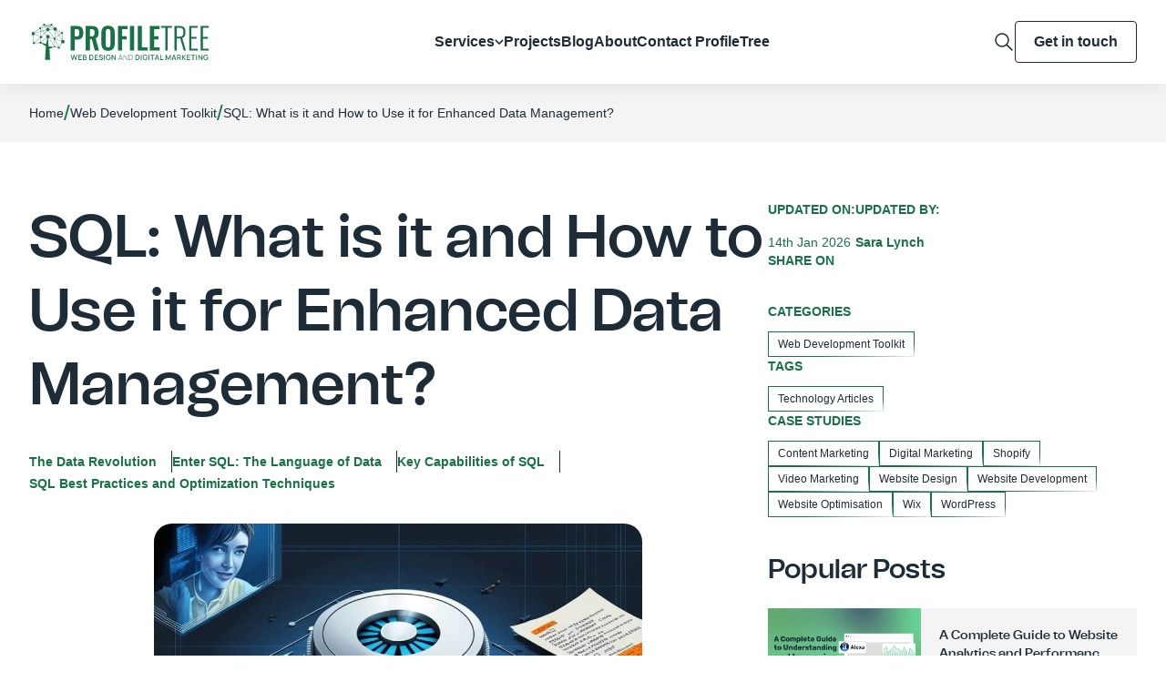

--- FILE ---
content_type: text/html; charset=UTF-8
request_url: https://profiletree.com/sql-what-is-it/
body_size: 28538
content:
<!doctype html><html lang="en-GB" prefix="og: https://ogp.me/ns#"><head><meta charset="UTF-8"><meta content="width=device-width,initial-scale=1" name="viewport"><link href="https://gmpg.org/xfn/11" rel="profile"><script>(function(w,d,s,l,i){w[l]=w[l]||[];w[l].push({'gtm.start':
	new Date().getTime(),event:'gtm.js'});var f=d.getElementsByTagName(s)[0],
	j=d.createElement(s),dl=l!='dataLayer'?'&l='+l:'';j.async=true;j.src=
	'https://www.googletagmanager.com/gtm.js?id='+i+dl;f.parentNode.insertBefore(j,f);
	})(window,document,'script','dataLayer','GTM-NBRVJDM');</script>
	
	<script id="cookieyes" type="text/javascript" src="https://cdn-cookieyes.com/client_data/afed8c1b775dc76174aee9d7/script.js"></script>



<title>SQL: What It Is and How to Use It for Better Data Management</title><meta name="description" content="SQL database management guide: basic queries, advanced techniques, and data management best practices for developers."/><meta name="robots" content="follow, index, max-snippet:-1, max-video-preview:-1, max-image-preview:large"/><link rel="canonical" href="https://profiletree.com/sql-what-is-it/" /><meta property="og:locale" content="en_GB" /><meta property="og:type" content="article" /><meta property="og:title" content="SQL: What It Is and How to Use It for Better Data Management" /><meta property="og:description" content="SQL database management guide: basic queries, advanced techniques, and data management best practices for developers." /><meta property="og:url" content="https://profiletree.com/sql-what-is-it/" /><meta property="og:site_name" content="ProfileTree Web Design and Digital Marketing" /><meta property="article:publisher" content="https://www.facebook.com/ProfileTree/" /><meta property="article:tag" content="Technology Articles" /><meta property="article:section" content="Web Development Toolkit" /><meta property="og:updated_time" content="2026-01-14T12:41:24+00:00" /><meta property="og:image" content="https://profiletree.com/wp-content/uploads/2024/05/data-5933101_1920.jpg" /><meta property="og:image:secure_url" content="https://profiletree.com/wp-content/uploads/2024/05/data-5933101_1920.jpg" /><meta property="og:image:width" content="1920" /><meta property="og:image:height" content="1440" /><meta property="og:image:alt" content="A close-up of a laptop screen displaying SQL code for creating and inserting data into a database table, with a blurred smartphone showing code in the foreground." /><meta property="og:image:type" content="image/jpeg" /><meta property="article:published_time" content="2024-08-14T15:26:47+01:00" /><meta property="article:modified_time" content="2026-01-14T12:41:24+00:00" /><meta property="og:video" content="https://www.youtube.com/embed/h0nxCDiD-zg" /><meta property="video:duration" content="2697" /><meta property="ya:ovs:upload_date" content="2022-03-22T00:00:11-07:00" /><meta property="ya:ovs:allow_embed" content="true" /><meta name="twitter:card" content="summary_large_image" /><meta name="twitter:title" content="SQL: What It Is and How to Use It for Better Data Management" /><meta name="twitter:description" content="SQL database management guide: basic queries, advanced techniques, and data management best practices for developers." /><meta name="twitter:site" content="@ProfileTree" /><meta name="twitter:creator" content="@ProfileTree" /><meta name="twitter:image" content="https://profiletree.com/wp-content/uploads/2024/05/data-5933101_1920.jpg" /><meta name="twitter:label1" content="Written by" /><meta name="twitter:data1" content="Sara Lynch" /><meta name="twitter:label2" content="Time to read" /><meta name="twitter:data2" content="10 minutes" />
<script type="application/ld+json" class="rank-math-schema-pro">{"@context":"https://schema.org","@graph":[[{"@context":"https://schema.org","@type":"SiteNavigationElement","@id":"#rank-math-toc","name":"The Data Revolution","url":"https://profiletree.com/sql-what-is-it/#the-data-revolution"},{"@context":"https://schema.org","@type":"SiteNavigationElement","@id":"#rank-math-toc","name":"Enter SQL: The Language of Data","url":"https://profiletree.com/sql-what-is-it/#enter-sql-the-language-of-data"},{"@context":"https://schema.org","@type":"SiteNavigationElement","@id":"#rank-math-toc","name":"Key Capabilities of SQL","url":"https://profiletree.com/sql-what-is-it/#key-capabilities-of-sql"},{"@context":"https://schema.org","@type":"SiteNavigationElement","@id":"#rank-math-toc","name":"SQL Best Practices and Optimization Techniques","url":"https://profiletree.com/sql-what-is-it/#sql-best-practices-and-optimization-techniques"}],{"@type":"Place","@id":"https://profiletree.com/#place","geo":{"@type":"GeoCoordinates","latitude":"54.6076204","longitude":"-5.9366914"},"hasMap":"https://www.google.com/maps/search/?api=1&amp;query=54.6076204,-5.9366914","address":{"@type":"PostalAddress","streetAddress":"McSweeney Centre, 31 Henry Place","addressLocality":"Belfast","addressRegion":"Antrim","postalCode":"BT15 2AY","addressCountry":"United Kingdom"}},{"@type":["LocalBusiness","Organization"],"@id":"https://profiletree.com/#organization","name":"ProfileTree Web Design and Digital Marketing","url":"https://profiletree.com/","sameAs":["https://www.facebook.com/ProfileTree/","https://twitter.com/ProfileTree","https://www.instagram.com/profiletree/","https://www.linkedin.com/company/profiletree/","https://www.youtube.com/user/ProfileTree","https://maps.app.goo.gl/hJo9g2ifF1cX9uXU9","https://www.yelp.com/biz/profiletree-belfast-3","https://www.trustpilot.com/review/www.profiletree.com","https://www.pinterest.co.uk/profiletree/","https://find-and-update.company-information.service.gov.uk/company/NI665548","https://www.wix.com/marketplace/wix-partner/profiletree","https://www.communityni.org/organisation/profiletree-web-design-and-digital-marketing-ltd","https://www.cloudways.com/en/agency-partner/profiletree"],"email":"hello@profiletree.com","address":{"@type":"PostalAddress","streetAddress":"McSweeney Centre, 31 Henry Place","addressLocality":"Belfast","addressRegion":"Antrim","postalCode":"BT15 2AY","addressCountry":"United Kingdom"},"logo":{"@type":"ImageObject","@id":"https://profiletree.com/#logo","url":"https://profiletree.com/wp-content/uploads/2025/07/svgexport-1-35.png","contentUrl":"https://profiletree.com/wp-content/uploads/2025/07/svgexport-1-35.png","caption":"ProfileTree Web Design and Digital Marketing","inLanguage":"en-GB","width":"200","height":"41"},"priceRange":"$$","openingHours":["Monday,Tuesday,Wednesday,Thursday,Friday 09:00-17:00","Saturday,Sunday Closed"],"location":{"@id":"https://profiletree.com/#place"},"image":{"@id":"https://profiletree.com/#logo"},"telephone":"+442895680364"},{"@type":"WebSite","@id":"https://profiletree.com/#website","url":"https://profiletree.com","name":"ProfileTree Web Design and Digital Marketing","alternateName":"ProfileTree","publisher":{"@id":"https://profiletree.com/#organization"},"inLanguage":"en-GB"},{"@type":"ImageObject","@id":"https://profiletree.com/wp-content/uploads/2024/05/data-5933101_1920.jpg","url":"https://profiletree.com/wp-content/uploads/2024/05/data-5933101_1920.jpg","width":"1920","height":"1440","caption":"A close-up of a laptop screen displaying SQL code for creating and inserting data into a database table, with a blurred smartphone showing code in the foreground.","inLanguage":"en-GB"},{"@type":"BreadcrumbList","@id":"https://profiletree.com/sql-what-is-it/#breadcrumb","itemListElement":[{"@type":"ListItem","position":"1","item":{"@id":"https://profiletree.com/","name":"Home"}},{"@type":"ListItem","position":"2","item":{"@id":"https://profiletree.com/category/tools-and-tech/","name":"Web Development Toolkit"}},{"@type":"ListItem","position":"3","item":{"@id":"https://profiletree.com/sql-what-is-it/","name":"SQL: What is it and How to Use it for Enhanced Data Management?"}}]},{"@type":"WebPage","@id":"https://profiletree.com/sql-what-is-it/#webpage","url":"https://profiletree.com/sql-what-is-it/","name":"SQL: What It Is and How to Use It for Better Data Management","datePublished":"2024-08-14T15:26:47+01:00","dateModified":"2026-01-14T12:41:24+00:00","isPartOf":{"@id":"https://profiletree.com/#website"},"primaryImageOfPage":{"@id":"https://profiletree.com/wp-content/uploads/2024/05/data-5933101_1920.jpg"},"inLanguage":"en-GB","breadcrumb":{"@id":"https://profiletree.com/sql-what-is-it/#breadcrumb"}},{"@type":"Person","@id":"https://profiletree.com/author/sara-lynch/","name":"Sara Lynch","description":"Sara Lynch's expertise in SEO content writing shines through in her ability to craft compelling content that inspires audiences to eagerly scroll for more.","url":"https://profiletree.com/author/sara-lynch/","image":{"@type":"ImageObject","@id":"https://secure.gravatar.com/avatar/765c2ab773c68d82bb2d9bb00f849c8a45f98dd2d725f8b70ffdf6a201d7f4f7?s=96&amp;d=mm&amp;r=g","url":"https://secure.gravatar.com/avatar/765c2ab773c68d82bb2d9bb00f849c8a45f98dd2d725f8b70ffdf6a201d7f4f7?s=96&amp;d=mm&amp;r=g","caption":"Sara Lynch","inLanguage":"en-GB"},"worksFor":{"@id":"https://profiletree.com/#organization"}},{"headline":"SQL: What It Is and How to Use It for Better Data Management","description":"SQL database management guide: basic queries, advanced techniques, and data management best practices for developers.","datePublished":"2024-08-14T15:26:47+01:00","dateModified":"2026-01-14T12:41:24+00:00","image":{"@id":"https://profiletree.com/wp-content/uploads/2024/05/data-5933101_1920.jpg"},"author":{"@id":"https://profiletree.com/author/sara-lynch/","name":"Sara Lynch"},"@type":"BlogPosting","name":"SQL: What It Is and How to Use It for Better Data Management","articleSection":"Web Development Toolkit","@id":"https://profiletree.com/sql-what-is-it/#schema-5740804","isPartOf":{"@id":"https://profiletree.com/sql-what-is-it/#webpage"},"publisher":{"@id":"https://profiletree.com/#organization"},"inLanguage":"en-GB","mainEntityOfPage":{"@id":"https://profiletree.com/sql-what-is-it/#webpage"}},{"@type":"VideoObject","name":"SQL for Beginners Tutorial","description":"In this step-by-step tutorial, learn how you can write your own SQL queries. You don&#039;t need any prior knowledge and we&#039;re going to use all free tools. By the...","uploadDate":"2022-03-22T00:00:11-07:00","thumbnailUrl":"https://profiletree.com/wp-content/uploads/2023/05/sql-for-beginners-tutorial.jpg","embedUrl":"https://www.youtube.com/embed/h0nxCDiD-zg","duration":"PT44M57S","width":"1280","height":"720","isFamilyFriendly":"True","@id":"https://profiletree.com/sql-what-is-it/#schema-5740805","isPartOf":{"@id":"https://profiletree.com/sql-what-is-it/#webpage"},"publisher":{"@id":"https://profiletree.com/#organization"},"inLanguage":"en-GB","mainEntityOfPage":{"@id":"https://profiletree.com/sql-what-is-it/#webpage"}}]}</script>


<link rel='dns-prefetch' href='//cdn.jsdelivr.net' /><link rel="alternate" type="application/rss+xml" title="ProfileTree &raquo; Feed" href="https://profiletree.com/feed/" /><link rel="alternate" type="application/rss+xml" title="ProfileTree &raquo; Comments Feed" href="https://profiletree.com/comments/feed/" /><link rel="alternate" type="application/rss+xml" title="ProfileTree &raquo; SQL: What is it and How to Use it for Enhanced Data Management? Comments Feed" href="https://profiletree.com/sql-what-is-it/feed/" /><link rel="alternate" title="oEmbed (JSON)" type="application/json+oembed" href="https://profiletree.com/wp-json/oembed/1.0/embed?url=https%3A%2F%2Fprofiletree.com%2Fsql-what-is-it%2F" /><link rel="alternate" title="oEmbed (XML)" type="text/xml+oembed" href="https://profiletree.com/wp-json/oembed/1.0/embed?url=https%3A%2F%2Fprofiletree.com%2Fsql-what-is-it%2F&#038;format=xml" />
<style id='wp-img-auto-sizes-contain-inline-css'>
img:is([sizes=auto i],[sizes^="auto," i]){contain-intrinsic-size:3000px 1500px}
/*# sourceURL=wp-img-auto-sizes-contain-inline-css */
</style>
<style id='wp-emoji-styles-inline-css'>

	img.wp-smiley, img.emoji {
		display: inline !important;
		border: none !important;
		box-shadow: none !important;
		height: 1em !important;
		width: 1em !important;
		margin: 0 0.07em !important;
		vertical-align: -0.1em !important;
		background: none !important;
		padding: 0 !important;
	}
/*# sourceURL=wp-emoji-styles-inline-css */
</style>
<style id='wp-block-library-inline-css'>
:root{--wp-block-synced-color:#7a00df;--wp-block-synced-color--rgb:122,0,223;--wp-bound-block-color:var(--wp-block-synced-color);--wp-editor-canvas-background:#ddd;--wp-admin-theme-color:#007cba;--wp-admin-theme-color--rgb:0,124,186;--wp-admin-theme-color-darker-10:#006ba1;--wp-admin-theme-color-darker-10--rgb:0,107,160.5;--wp-admin-theme-color-darker-20:#005a87;--wp-admin-theme-color-darker-20--rgb:0,90,135;--wp-admin-border-width-focus:2px}@media (min-resolution:192dpi){:root{--wp-admin-border-width-focus:1.5px}}.wp-element-button{cursor:pointer}:root .has-very-light-gray-background-color{background-color:#eee}:root .has-very-dark-gray-background-color{background-color:#313131}:root .has-very-light-gray-color{color:#eee}:root .has-very-dark-gray-color{color:#313131}:root .has-vivid-green-cyan-to-vivid-cyan-blue-gradient-background{background:linear-gradient(135deg,#00d084,#0693e3)}:root .has-purple-crush-gradient-background{background:linear-gradient(135deg,#34e2e4,#4721fb 50%,#ab1dfe)}:root .has-hazy-dawn-gradient-background{background:linear-gradient(135deg,#faaca8,#dad0ec)}:root .has-subdued-olive-gradient-background{background:linear-gradient(135deg,#fafae1,#67a671)}:root .has-atomic-cream-gradient-background{background:linear-gradient(135deg,#fdd79a,#004a59)}:root .has-nightshade-gradient-background{background:linear-gradient(135deg,#330968,#31cdcf)}:root .has-midnight-gradient-background{background:linear-gradient(135deg,#020381,#2874fc)}:root{--wp--preset--font-size--normal:16px;--wp--preset--font-size--huge:42px}.has-regular-font-size{font-size:1em}.has-larger-font-size{font-size:2.625em}.has-normal-font-size{font-size:var(--wp--preset--font-size--normal)}.has-huge-font-size{font-size:var(--wp--preset--font-size--huge)}.has-text-align-center{text-align:center}.has-text-align-left{text-align:left}.has-text-align-right{text-align:right}.has-fit-text{white-space:nowrap!important}#end-resizable-editor-section{display:none}.aligncenter{clear:both}.items-justified-left{justify-content:flex-start}.items-justified-center{justify-content:center}.items-justified-right{justify-content:flex-end}.items-justified-space-between{justify-content:space-between}.screen-reader-text{border:0;clip-path:inset(50%);height:1px;margin:-1px;overflow:hidden;padding:0;position:absolute;width:1px;word-wrap:normal!important}.screen-reader-text:focus{background-color:#ddd;clip-path:none;color:#444;display:block;font-size:1em;height:auto;left:5px;line-height:normal;padding:15px 23px 14px;text-decoration:none;top:5px;width:auto;z-index:100000}html :where(.has-border-color){border-style:solid}html :where([style*=border-top-color]){border-top-style:solid}html :where([style*=border-right-color]){border-right-style:solid}html :where([style*=border-bottom-color]){border-bottom-style:solid}html :where([style*=border-left-color]){border-left-style:solid}html :where([style*=border-width]){border-style:solid}html :where([style*=border-top-width]){border-top-style:solid}html :where([style*=border-right-width]){border-right-style:solid}html :where([style*=border-bottom-width]){border-bottom-style:solid}html :where([style*=border-left-width]){border-left-style:solid}html :where(img[class*=wp-image-]){height:auto;max-width:100%}:where(figure){margin:0 0 1em}html :where(.is-position-sticky){--wp-admin--admin-bar--position-offset:var(--wp-admin--admin-bar--height,0px)}@media screen and (max-width:600px){html :where(.is-position-sticky){--wp-admin--admin-bar--position-offset:0px}}

/*# sourceURL=wp-block-library-inline-css */
</style><style id='wp-block-heading-inline-css'>
h1:where(.wp-block-heading).has-background,h2:where(.wp-block-heading).has-background,h3:where(.wp-block-heading).has-background,h4:where(.wp-block-heading).has-background,h5:where(.wp-block-heading).has-background,h6:where(.wp-block-heading).has-background{padding:1.25em 2.375em}h1.has-text-align-left[style*=writing-mode]:where([style*=vertical-lr]),h1.has-text-align-right[style*=writing-mode]:where([style*=vertical-rl]),h2.has-text-align-left[style*=writing-mode]:where([style*=vertical-lr]),h2.has-text-align-right[style*=writing-mode]:where([style*=vertical-rl]),h3.has-text-align-left[style*=writing-mode]:where([style*=vertical-lr]),h3.has-text-align-right[style*=writing-mode]:where([style*=vertical-rl]),h4.has-text-align-left[style*=writing-mode]:where([style*=vertical-lr]),h4.has-text-align-right[style*=writing-mode]:where([style*=vertical-rl]),h5.has-text-align-left[style*=writing-mode]:where([style*=vertical-lr]),h5.has-text-align-right[style*=writing-mode]:where([style*=vertical-rl]),h6.has-text-align-left[style*=writing-mode]:where([style*=vertical-lr]),h6.has-text-align-right[style*=writing-mode]:where([style*=vertical-rl]){rotate:180deg}
/*# sourceURL=https://profiletree.com/wp-includes/blocks/heading/style.min.css */
</style>
<style id='wp-block-image-inline-css'>
.wp-block-image>a,.wp-block-image>figure>a{display:inline-block}.wp-block-image img{box-sizing:border-box;height:auto;max-width:100%;vertical-align:bottom}@media not (prefers-reduced-motion){.wp-block-image img.hide{visibility:hidden}.wp-block-image img.show{animation:show-content-image .4s}}.wp-block-image[style*=border-radius] img,.wp-block-image[style*=border-radius]>a{border-radius:inherit}.wp-block-image.has-custom-border img{box-sizing:border-box}.wp-block-image.aligncenter{text-align:center}.wp-block-image.alignfull>a,.wp-block-image.alignwide>a{width:100%}.wp-block-image.alignfull img,.wp-block-image.alignwide img{height:auto;width:100%}.wp-block-image .aligncenter,.wp-block-image .alignleft,.wp-block-image .alignright,.wp-block-image.aligncenter,.wp-block-image.alignleft,.wp-block-image.alignright{display:table}.wp-block-image .aligncenter>figcaption,.wp-block-image .alignleft>figcaption,.wp-block-image .alignright>figcaption,.wp-block-image.aligncenter>figcaption,.wp-block-image.alignleft>figcaption,.wp-block-image.alignright>figcaption{caption-side:bottom;display:table-caption}.wp-block-image .alignleft{float:left;margin:.5em 1em .5em 0}.wp-block-image .alignright{float:right;margin:.5em 0 .5em 1em}.wp-block-image .aligncenter{margin-left:auto;margin-right:auto}.wp-block-image :where(figcaption){margin-bottom:1em;margin-top:.5em}.wp-block-image.is-style-circle-mask img{border-radius:9999px}@supports ((-webkit-mask-image:none) or (mask-image:none)) or (-webkit-mask-image:none){.wp-block-image.is-style-circle-mask img{border-radius:0;-webkit-mask-image:url('data:image/svg+xml;utf8,<svg viewBox="0 0 100 100" xmlns="http://www.w3.org/2000/svg"><circle cx="50" cy="50" r="50"/></svg>');mask-image:url('data:image/svg+xml;utf8,<svg viewBox="0 0 100 100" xmlns="http://www.w3.org/2000/svg"><circle cx="50" cy="50" r="50"/></svg>');mask-mode:alpha;-webkit-mask-position:center;mask-position:center;-webkit-mask-repeat:no-repeat;mask-repeat:no-repeat;-webkit-mask-size:contain;mask-size:contain}}:root :where(.wp-block-image.is-style-rounded img,.wp-block-image .is-style-rounded img){border-radius:9999px}.wp-block-image figure{margin:0}.wp-lightbox-container{display:flex;flex-direction:column;position:relative}.wp-lightbox-container img{cursor:zoom-in}.wp-lightbox-container img:hover+button{opacity:1}.wp-lightbox-container button{align-items:center;backdrop-filter:blur(16px) saturate(180%);background-color:#5a5a5a40;border:none;border-radius:4px;cursor:zoom-in;display:flex;height:20px;justify-content:center;opacity:0;padding:0;position:absolute;right:16px;text-align:center;top:16px;width:20px;z-index:100}@media not (prefers-reduced-motion){.wp-lightbox-container button{transition:opacity .2s ease}}.wp-lightbox-container button:focus-visible{outline:3px auto #5a5a5a40;outline:3px auto -webkit-focus-ring-color;outline-offset:3px}.wp-lightbox-container button:hover{cursor:pointer;opacity:1}.wp-lightbox-container button:focus{opacity:1}.wp-lightbox-container button:focus,.wp-lightbox-container button:hover,.wp-lightbox-container button:not(:hover):not(:active):not(.has-background){background-color:#5a5a5a40;border:none}.wp-lightbox-overlay{box-sizing:border-box;cursor:zoom-out;height:100vh;left:0;overflow:hidden;position:fixed;top:0;visibility:hidden;width:100%;z-index:100000}.wp-lightbox-overlay .close-button{align-items:center;cursor:pointer;display:flex;justify-content:center;min-height:40px;min-width:40px;padding:0;position:absolute;right:calc(env(safe-area-inset-right) + 16px);top:calc(env(safe-area-inset-top) + 16px);z-index:5000000}.wp-lightbox-overlay .close-button:focus,.wp-lightbox-overlay .close-button:hover,.wp-lightbox-overlay .close-button:not(:hover):not(:active):not(.has-background){background:none;border:none}.wp-lightbox-overlay .lightbox-image-container{height:var(--wp--lightbox-container-height);left:50%;overflow:hidden;position:absolute;top:50%;transform:translate(-50%,-50%);transform-origin:top left;width:var(--wp--lightbox-container-width);z-index:9999999999}.wp-lightbox-overlay .wp-block-image{align-items:center;box-sizing:border-box;display:flex;height:100%;justify-content:center;margin:0;position:relative;transform-origin:0 0;width:100%;z-index:3000000}.wp-lightbox-overlay .wp-block-image img{height:var(--wp--lightbox-image-height);min-height:var(--wp--lightbox-image-height);min-width:var(--wp--lightbox-image-width);width:var(--wp--lightbox-image-width)}.wp-lightbox-overlay .wp-block-image figcaption{display:none}.wp-lightbox-overlay button{background:none;border:none}.wp-lightbox-overlay .scrim{background-color:#fff;height:100%;opacity:.9;position:absolute;width:100%;z-index:2000000}.wp-lightbox-overlay.active{visibility:visible}@media not (prefers-reduced-motion){.wp-lightbox-overlay.active{animation:turn-on-visibility .25s both}.wp-lightbox-overlay.active img{animation:turn-on-visibility .35s both}.wp-lightbox-overlay.show-closing-animation:not(.active){animation:turn-off-visibility .35s both}.wp-lightbox-overlay.show-closing-animation:not(.active) img{animation:turn-off-visibility .25s both}.wp-lightbox-overlay.zoom.active{animation:none;opacity:1;visibility:visible}.wp-lightbox-overlay.zoom.active .lightbox-image-container{animation:lightbox-zoom-in .4s}.wp-lightbox-overlay.zoom.active .lightbox-image-container img{animation:none}.wp-lightbox-overlay.zoom.active .scrim{animation:turn-on-visibility .4s forwards}.wp-lightbox-overlay.zoom.show-closing-animation:not(.active){animation:none}.wp-lightbox-overlay.zoom.show-closing-animation:not(.active) .lightbox-image-container{animation:lightbox-zoom-out .4s}.wp-lightbox-overlay.zoom.show-closing-animation:not(.active) .lightbox-image-container img{animation:none}.wp-lightbox-overlay.zoom.show-closing-animation:not(.active) .scrim{animation:turn-off-visibility .4s forwards}}@keyframes show-content-image{0%{visibility:hidden}99%{visibility:hidden}to{visibility:visible}}@keyframes turn-on-visibility{0%{opacity:0}to{opacity:1}}@keyframes turn-off-visibility{0%{opacity:1;visibility:visible}99%{opacity:0;visibility:visible}to{opacity:0;visibility:hidden}}@keyframes lightbox-zoom-in{0%{transform:translate(calc((-100vw + var(--wp--lightbox-scrollbar-width))/2 + var(--wp--lightbox-initial-left-position)),calc(-50vh + var(--wp--lightbox-initial-top-position))) scale(var(--wp--lightbox-scale))}to{transform:translate(-50%,-50%) scale(1)}}@keyframes lightbox-zoom-out{0%{transform:translate(-50%,-50%) scale(1);visibility:visible}99%{visibility:visible}to{transform:translate(calc((-100vw + var(--wp--lightbox-scrollbar-width))/2 + var(--wp--lightbox-initial-left-position)),calc(-50vh + var(--wp--lightbox-initial-top-position))) scale(var(--wp--lightbox-scale));visibility:hidden}}
/*# sourceURL=https://profiletree.com/wp-includes/blocks/image/style.min.css */
</style>
<style id='wp-block-list-inline-css'>
ol,ul{box-sizing:border-box}:root :where(.wp-block-list.has-background){padding:1.25em 2.375em}
/*# sourceURL=https://profiletree.com/wp-includes/blocks/list/style.min.css */
</style>
<style id='wp-block-embed-inline-css'>
.wp-block-embed.alignleft,.wp-block-embed.alignright,.wp-block[data-align=left]>[data-type="core/embed"],.wp-block[data-align=right]>[data-type="core/embed"]{max-width:360px;width:100%}.wp-block-embed.alignleft .wp-block-embed__wrapper,.wp-block-embed.alignright .wp-block-embed__wrapper,.wp-block[data-align=left]>[data-type="core/embed"] .wp-block-embed__wrapper,.wp-block[data-align=right]>[data-type="core/embed"] .wp-block-embed__wrapper{min-width:280px}.wp-block-cover .wp-block-embed{min-height:240px;min-width:320px}.wp-block-embed{overflow-wrap:break-word}.wp-block-embed :where(figcaption){margin-bottom:1em;margin-top:.5em}.wp-block-embed iframe{max-width:100%}.wp-block-embed__wrapper{position:relative}.wp-embed-responsive .wp-has-aspect-ratio .wp-block-embed__wrapper:before{content:"";display:block;padding-top:50%}.wp-embed-responsive .wp-has-aspect-ratio iframe{bottom:0;height:100%;left:0;position:absolute;right:0;top:0;width:100%}.wp-embed-responsive .wp-embed-aspect-21-9 .wp-block-embed__wrapper:before{padding-top:42.85%}.wp-embed-responsive .wp-embed-aspect-18-9 .wp-block-embed__wrapper:before{padding-top:50%}.wp-embed-responsive .wp-embed-aspect-16-9 .wp-block-embed__wrapper:before{padding-top:56.25%}.wp-embed-responsive .wp-embed-aspect-4-3 .wp-block-embed__wrapper:before{padding-top:75%}.wp-embed-responsive .wp-embed-aspect-1-1 .wp-block-embed__wrapper:before{padding-top:100%}.wp-embed-responsive .wp-embed-aspect-9-16 .wp-block-embed__wrapper:before{padding-top:177.77%}.wp-embed-responsive .wp-embed-aspect-1-2 .wp-block-embed__wrapper:before{padding-top:200%}
/*# sourceURL=https://profiletree.com/wp-includes/blocks/embed/style.min.css */
</style>
<style id='wp-block-paragraph-inline-css'>
.is-small-text{font-size:.875em}.is-regular-text{font-size:1em}.is-large-text{font-size:2.25em}.is-larger-text{font-size:3em}.has-drop-cap:not(:focus):first-letter{float:left;font-size:8.4em;font-style:normal;font-weight:100;line-height:.68;margin:.05em .1em 0 0;text-transform:uppercase}body.rtl .has-drop-cap:not(:focus):first-letter{float:none;margin-left:.1em}p.has-drop-cap.has-background{overflow:hidden}:root :where(p.has-background){padding:1.25em 2.375em}:where(p.has-text-color:not(.has-link-color)) a{color:inherit}p.has-text-align-left[style*="writing-mode:vertical-lr"],p.has-text-align-right[style*="writing-mode:vertical-rl"]{rotate:180deg}
/*# sourceURL=https://profiletree.com/wp-includes/blocks/paragraph/style.min.css */
</style>

<style id='classic-theme-styles-inline-css'>
/*! This file is auto-generated */
.wp-block-button__link{color:#fff;background-color:#32373c;border-radius:9999px;box-shadow:none;text-decoration:none;padding:calc(.667em + 2px) calc(1.333em + 2px);font-size:1.125em}.wp-block-file__button{background:#32373c;color:#fff;text-decoration:none}
/*# sourceURL=/wp-includes/css/classic-themes.min.css */
</style>
<link rel='stylesheet' id='profiletree-css' href='https://profiletree.com/wp-content/themes/profiletree/style.css?ver=1.3.8' media='all' /><link rel='stylesheet' id='profiletree-theme-css' href='https://profiletree.com/wp-content/themes/profiletree/css/theme.css?ver=1.3.8' media='all' /><link rel='stylesheet' id='profiletree-custom-css' href='https://profiletree.com/wp-content/themes/profiletree/css/custom.css?ver=1.3.8' media='all' /><link rel='stylesheet' id='slick-css' href='https://profiletree.com/wp-content/themes/profiletree/css/slick.css?ver=1.3.8' media='all' />
<style id='rocket-lazyload-inline-css'>
.rll-youtube-player{position:relative;padding-bottom:56.23%;height:0;overflow:hidden;max-width:100%;}.rll-youtube-player:focus-within{outline: 2px solid currentColor;outline-offset: 5px;}.rll-youtube-player iframe{position:absolute;top:0;left:0;width:100%;height:100%;z-index:100;background:0 0}.rll-youtube-player img{bottom:0;display:block;left:0;margin:auto;max-width:100%;width:100%;position:absolute;right:0;top:0;border:none;height:auto;-webkit-transition:.4s all;-moz-transition:.4s all;transition:.4s all}.rll-youtube-player img:hover{-webkit-filter:brightness(75%)}.rll-youtube-player .play{height:100%;width:100%;left:0;top:0;position:absolute;background:url(https://profiletree.com/wp-content/plugins/wp-rocket/assets/img/youtube.png) no-repeat center;background-color: transparent !important;cursor:pointer;border:none;}
/*# sourceURL=rocket-lazyload-inline-css */
</style>
<script src="https://profiletree.com/wp-includes/js/jquery/jquery.min.js?ver=3.7.1" id="jquery-core-js"></script>
<script src="https://profiletree.com/wp-includes/js/jquery/jquery-migrate.min.js?ver=3.4.1" id="jquery-migrate-js"></script>
<script src="https://profiletree.com/wp-content/themes/profiletree/js/slick.min.js" id="slick-js"></script>
<script defer src="https://cdn.jsdelivr.net/npm/alpinejs@3.x.x/dist/cdn.min.js" id="alpine-js"></script>
<link rel="https://api.w.org/" href="https://profiletree.com/wp-json/" /><link rel="alternate" title="JSON" type="application/json" href="https://profiletree.com/wp-json/wp/v2/posts/54273" /><meta name="generator" content="WordPress 6.9" /><link rel='shortlink' href='https://profiletree.com/?p=54273' /><link rel="pingback" href="https://profiletree.com/xmlrpc.php">	<style>
		:root {
			--clr-primary: #177344;
			--clr-dark: #ffffff;
			--clr-dark-500: #f4f4f4;
			--clr-text: #1E2C38;
		}
	</style>
	<link rel="icon" href="https://profiletree.com/wp-content/uploads/2024/02/cropped-ProfileTree-Favicon-32x32.png" sizes="32x32" /><link rel="icon" href="https://profiletree.com/wp-content/uploads/2024/02/cropped-ProfileTree-Favicon-192x192.png" sizes="192x192" /><link rel="apple-touch-icon" href="https://profiletree.com/wp-content/uploads/2024/02/cropped-ProfileTree-Favicon-180x180.png" /><meta name="msapplication-TileImage" content="https://profiletree.com/wp-content/uploads/2024/02/cropped-ProfileTree-Favicon-270x270.png" /><noscript><style id="rocket-lazyload-nojs-css">.rll-youtube-player, [data-lazy-src]{display:none !important;}</style></noscript><link rel='stylesheet' id='rank-math-toc-block-css' href='https://profiletree.com/wp-content/plugins/seo-by-rank-math/includes/modules/schema/blocks/toc/assets/css/toc_list_style.css?ver=1.0.261' media='all' />
</head><body class="wp-singular post-template-default single single-post postid-54273 single-format-standard wp-custom-logo wp-theme-profiletree overflow-x-hidden"><div class="main-content max-w-full w-full"id="page"><a class="sr-only"href="#primary">Skip to content</a><div id="mega-menu-mobile-container" x-data="{ open: false }"><div
		id="mega-menu-mobile"
		class="w-full bg-dark-color-500 py-10 md:py-16 absolute md:fixed shadow-lg z-20 top-[92px]"
		x-show="open"
		x-on:menu-open.window="open = ! open"
		x-cloak
	><div class="container"><div class="clone | border-b border-neutral-200 mb-6 xl:hidden"></div><div class="grid sm:grid-cols-2 md:grid-flow-col md:auto-cols-fr items-start gap-10"><div class="grid gap-6"><div><a href="/marketing-agency-services/web-design-development-services/" class="text-primary-color text-sm font-extrabold uppercase" target="" title="Learn about our Website Services">Website Services</a></div><ul class="grid gap-2 text-base sm:text-lg lg:text-xl"><li><a href="/services/website-design/" class="hover:text-primary-color" target="" title="Learn about our Web Design Agency">Web Design Agency</a></li><li><a href="/services/website-development/" class="hover:text-primary-color" target="" title="Learn about our Web Development">Web Development</a></li><li><a href="/services/website-hosting-management/" class="hover:text-primary-color" target="" title="Learn about our Website Hosting">Website Hosting</a></li></ul></div><div class="grid gap-6"><div><a href="/marketing-agency-services/digital-marketing-services/" class="text-primary-color text-sm font-extrabold uppercase" target="" title="Learn about our DIGITAL MARKETING SERVICES">DIGITAL MARKETING SERVICES</a></div><ul class="grid gap-2 text-base sm:text-lg lg:text-xl"><li><a href="/services/digital-strategy/" class="hover:text-primary-color" target="" title="Learn about our Digital Marketing Strategy">Digital Marketing Strategy</a></li><li><a href="/services/social-media-marketing/" class="hover:text-primary-color" target="" title="Learn about our Social Media Marketing">Social Media Marketing</a></li><li><a href="/services/digital-training/" class="hover:text-primary-color" target="" title="Learn about our Digital Marketing Training">Digital Marketing Training</a></li></ul></div><div class="grid gap-6"><div><a href="/marketing-agency-services/content-marketing-services/" class="text-primary-color text-sm font-extrabold uppercase" target="" title="Learn about our CONTENT MARKETING SERVICES">CONTENT MARKETING SERVICES</a></div><ul class="grid gap-2 text-base sm:text-lg lg:text-xl"><li><a href="/services/video-marketing/" class="hover:text-primary-color" target="" title="Learn about our Video Production">Video Production</a></li><li><a href="/services/content-marketing/" class="hover:text-primary-color" target="" title="Learn about our Content Marketing">Content Marketing</a></li><li><a href="/services/search-engine-optimisation/" class="hover:text-primary-color" target="" title="Learn about our SEO Agency">SEO Agency</a></li></ul></div><div class="grid gap-6"><div><a href="/marketing-agency-services/ai-transformation/" class="text-primary-color text-sm font-extrabold uppercase" target="" title="Learn about our AI Transformation">AI Transformation</a></div><ul class="grid gap-2 text-base sm:text-lg lg:text-xl"><li><a href="/services/ai-chatbots/" class="hover:text-primary-color" target="" title="Learn about our AI Powered Chatbots">AI Powered Chatbots</a></li><li><a href="/services/ai-enhancing-marketing/" class="hover:text-primary-color" target="" title="Learn about our AI Enhanced Marketing">AI Enhanced Marketing</a></li><li><a href="/marketing-agency-services/ai-training/" class="hover:text-primary-color" target="" title="Learn about our AI Business Training">AI Business Training</a></li></ul></div></div></div></div></div><div
	id="mega-menu-container"
	class="w-full bg-dark-color-500 py-10 md:py-16 absolute md:fixed shadow-lg z-40 hidden top-[92px]"
><div class="container"><div class="clone | border-b border-neutral-200 mb-6 xl:hidden"></div><div class="grid sm:grid-cols-2 md:grid-flow-col md:auto-cols-fr items-start gap-10"><div class="grid gap-6"><div><a href="/marketing-agency-services/web-design-development-services/" class="text-primary-color text-sm font-extrabold uppercase" target="" title="Learn about our Website Services">Website Services</a></div><ul class="grid gap-2 text-base sm:text-lg lg:text-xl"><li><a href="/services/website-design/" class="hover:text-primary-color" target="" title="Learn about our Web Design Agency">Web Design Agency</a></li><li><a href="/services/website-development/" class="hover:text-primary-color" target="" title="Learn about our Web Development">Web Development</a></li><li><a href="/services/website-hosting-management/" class="hover:text-primary-color" target="" title="Learn about our Website Hosting">Website Hosting</a></li></ul></div><div class="grid gap-6"><div><a href="/marketing-agency-services/digital-marketing-services/" class="text-primary-color text-sm font-extrabold uppercase" target="" title="Learn about our DIGITAL MARKETING SERVICES">DIGITAL MARKETING SERVICES</a></div><ul class="grid gap-2 text-base sm:text-lg lg:text-xl"><li><a href="/services/digital-strategy/" class="hover:text-primary-color" target="" title="Learn about our Digital Marketing Strategy">Digital Marketing Strategy</a></li><li><a href="/services/social-media-marketing/" class="hover:text-primary-color" target="" title="Learn about our Social Media Marketing">Social Media Marketing</a></li><li><a href="/services/digital-training/" class="hover:text-primary-color" target="" title="Learn about our Digital Marketing Training">Digital Marketing Training</a></li></ul></div><div class="grid gap-6"><div><a href="/marketing-agency-services/content-marketing-services/" class="text-primary-color text-sm font-extrabold uppercase" target="" title="Learn about our CONTENT MARKETING SERVICES">CONTENT MARKETING SERVICES</a></div><ul class="grid gap-2 text-base sm:text-lg lg:text-xl"><li><a href="/services/video-marketing/" class="hover:text-primary-color" target="" title="Learn about our Video Production">Video Production</a></li><li><a href="/services/content-marketing/" class="hover:text-primary-color" target="" title="Learn about our Content Marketing">Content Marketing</a></li><li><a href="/services/search-engine-optimisation/" class="hover:text-primary-color" target="" title="Learn about our SEO Agency">SEO Agency</a></li></ul></div><div class="grid gap-6"><div><a href="/marketing-agency-services/ai-transformation/" class="text-primary-color text-sm font-extrabold uppercase" target="" title="Learn about our AI Transformation">AI Transformation</a></div><ul class="grid gap-2 text-base sm:text-lg lg:text-xl"><li><a href="/services/ai-chatbots/" class="hover:text-primary-color" target="" title="Learn about our AI Powered Chatbots">AI Powered Chatbots</a></li><li><a href="/services/ai-enhancing-marketing/" class="hover:text-primary-color" target="" title="Learn about our AI Enhanced Marketing">AI Enhanced Marketing</a></li><li><a href="/marketing-agency-services/ai-training/" class="hover:text-primary-color" target="" title="Learn about our AI Business Training">AI Business Training</a></li></ul></div></div></div></div><header id="site-header" class="site-header | w-full shadow-header relative z-10"><div x-data="{ open: false }"><div
		class="w-full h-full grid items-center bg-dark-color-500 absolute top-0 z-30"
		x-show="open"
		x-on:search-open.window="open = ! open"
		@click.outside="open = false"
		x-transition:enter="transition ease-out duration-300"
		x-transition:enter-start="translate-x-full"
		x-transition:enter-end="translate-x-0"
		x-transition:leave="transition ease-in duration-300"
		x-transition:leave-start="translate-x-0"
		x-transition:leave-end="translate-x-full"
		x-cloak
		><div class="container"><div class="flex items-center gap-2"><form id="searchform" class="search-form | w-full flex justify-between items-center" method="get" action="https://profiletree.com/" accept-charset="utf-8"><input type="text" class="search-input shadow-border-none | w-full border-none focus:border-none focus:outline-none focus:ring-0 bg-transparent px-0" name="s" autocomplete="off" placeholder="Search..." value=""><button class="search-submit | w-6 h-6" type="submit"><svg viewBox="0 0 32 32" fill="none" xmlns="http://www.w3.org/2000/svg"><path d="M28 28L20 20M22.6667 13.3333C22.6667 18.488 18.488 22.6667 13.3333 22.6667C8.17868 22.6667 4 18.488 4 13.3333C4 8.17868 8.17868 4 13.3333 4C18.488 4 22.6667 8.17868 22.6667 13.3333Z" stroke="currentcolor" stroke-width="2" stroke-linecap="round" stroke-linejoin="round"/></svg></button></form><button x-data @click="open = false" class="w-7 h-7 flex text-text-color" role="button" aria-label="Close icon"><svg viewBox="0 0 24 24" fill="none" xmlns="http://www.w3.org/2000/svg"><path d="M19 6.41L17.59 5L12 10.59L6.41 5L5 6.41L10.59 12L5 17.59L6.41 19L12 13.41L17.59 19L19 17.59L13.41 12L19 6.41Z" fill="currentcolor"/></svg></button></div></div></div></div><div class="container"><div class="header-wrap | min-h-[92px] flex justify-between items-center relative z-20"><div class="logo"><a href="https://profiletree.com" rel="home"><img class="w-full max-h-8 sm:max-h-10" src="https://profiletree.com/wp-content/uploads/2024/07/profiletree-logo-new.svg" alt="Profiletree Logo"></a></div><nav class="hidden xl:block"><ul class="parent | text-text-color font-semibold flex items-center gap-4 sm:gap-20"><li class="group relative mega-menu"><a href="/services/"   title="Explore our services"  class="flex items-center hover:text-primary-color gap-2 group-hover:text-primary-color">Services<span class="hidden xl:block fill-text-color group-hover:fill-primary-color transition-all"><svg width="10" height="7" viewBox="0 0 10 7" fill="none" xmlns="http://www.w3.org/2000/svg"><path d="M1 1L4.99992 5L8.99991 1" stroke="currentcolor" stroke-width="1.5"/></svg></span></a></li><li class="group relative "><a href="/projects/"   title="Explore our projects"  class="flex items-center hover:text-primary-color gap-2 group-hover:text-primary-color">Projects</a></li><li class="group relative "><a href="/blog/"   title="Check out our latest posts"  class="flex items-center hover:text-primary-color gap-2 group-hover:text-primary-color">Blog</a></li><li class="group relative "><a href="/about-profiletree/"   title="Learn about ProfilTree Services and solutions"  class="flex items-center hover:text-primary-color gap-2 group-hover:text-primary-color">About</a></li><li class="group relative"><a href="/contact-us/"  class="hover:text-primary-color">Contact ProfileTree</a></li></ul></nav><div class="flex items-center gap-4 sm:gap-6"><div
	x-data="{ open: false }"
	x-on:search-open.window="open = ! open"
	class="text-text-color hover:text-primary-color cursor-pointer"
><button x-data @click="$dispatch('search-open')" class="w-6 h-6 flex" role="button" aria-label="Search icon"><svg viewBox="0 0 32 32" fill="none" xmlns="http://www.w3.org/2000/svg"><path d="M28 28L20 20M22.6667 13.3333C22.6667 18.488 18.488 22.6667 13.3333 22.6667C8.17868 22.6667 4 18.488 4 13.3333C4 8.17868 8.17868 4 13.3333 4C18.488 4 22.6667 8.17868 22.6667 13.3333Z" stroke="currentcolor" stroke-width="2" stroke-linecap="round" stroke-linejoin="round"/></svg></button></div><div
	x-data="{ open: false }"
	x-on:menu-open.window="open = ! open"
	:class="{ 'active-menu': open }"
	class="flex items-center gap-3 xl:hidden"
><button x-data @click="$dispatch('menu-open')" class="mobile-menu-button | grid gap-1.5" role="button" aria-label="Menu icon"><span class="w-7 h-0.5 bg-text-color transition ease-out duration-300"></span><span class="w-7 h-0.5 bg-text-color transition ease-out duration-300"></span><span class="w-7 h-0.5 bg-text-color transition ease-out duration-300"></span></button></div><div class="flex"><div class="hidden md:block"><a href="/contact-us/" class="button button-border" target="">Get in touch</a></div></div></div></div></div></header>
	<div class="breadcrumb-wrapper | bg-dark-color-500 py-4"><div class="container text-base"><nav aria-label="breadcrumbs" class="rank-math-breadcrumb"><p><a href="https://profiletree.com/">Home</a><span class="separator"> / </span><a href="https://profiletree.com/category/tools-and-tech/">Web Development Toolkit</a><span class="separator"> / </span><span class="last">SQL: What is it and How to Use it for Enhanced Data Management?</span></p></nav></div></div>
<div class="content-area blog | py-10 lg:py-16">

	<div class="container">

		<div class="grid lg:flex gap-10 lg:gap-14">

			<!-- Content -->
			<div class="blog-content | lg:w-8/12">
			<div class="wysiwyg-editor | w-full gap-8"><div class="flex flex-col gap-6"><h1 class="text-[3.25rem]">SQL: What is it and How to Use it for Enhanced Data Management?</h1><div class="meta-info | flex flex-wrap gap-4 lg:hidden"><div class="flex gap-2 text-sm uppercase text-primary-color font-extrabold">Updated on: <span class="font-normal capitalize" rel="bookmark"><time class="update-date published" datetime="2026-01-14T12:41:24+00:00">14th Jan 2026</time></span></div><div class="flex gap-2 text-sm uppercase text-primary-color font-extrabold">Updated by: <span class="author vcard | capitalize"><a class="url fn n | font-semibold hover:!no-underline" href="https://profiletree.com/author/sara-lynch/">Sara Lynch</a></span></div></div></div><div class="wp-block-rank-math-toc-block" id="rank-math-toc"><h2>Table of Contents</h2><nav><ul><li><a href="#the-data-revolution">The Data Revolution</a></li><li><a href="#enter-sql-the-language-of-data">Enter SQL: The Language of Data</a></li><li><a href="#key-capabilities-of-sql">Key Capabilities of SQL</a></li><li><a href="#sql-best-practices-and-optimization-techniques">SQL Best Practices and Optimization Techniques</a></li></ul></nav></div><div class="wp-block-image"><figure class="aligncenter size-full is-resized"><img fetchpriority="high" decoding="async" width="896" height="896" src="https://profiletree.com/wp-content/uploads/2023/05/Leonardo_Phoenix_A_dramatic_highcontrast_illustration_of_a_dat_1.jpg" alt="SQL: What is it and How to Use it for Enhanced Data Management?" class="wp-image-85331" style="width:536px;height:auto" srcset="https://profiletree.com/wp-content/uploads/2023/05/Leonardo_Phoenix_A_dramatic_highcontrast_illustration_of_a_dat_1.jpg 896w, https://profiletree.com/wp-content/uploads/2023/05/Leonardo_Phoenix_A_dramatic_highcontrast_illustration_of_a_dat_1-150x150.jpg 150w" sizes="(max-width: 896px) 100vw, 896px" /></figure></div><p>In today&#8217;s data-driven world, the ability to efficiently manage, analyze, and manipulate large volumes of information is crucial for businesses and organizations of all sizes. As we navigate the digital landscape, we find ourselves awash in a sea of data – from customer information and sales figures to social media metrics and IoT sensor readings. This data explosion has created both unprecedented opportunities and significant challenges.</p><h2 class="wp-block-heading" id="the-data-revolution">The Data Revolution</h2><p>The 21st century has ushered in what many call the &#8220;Data Age&#8221; or the &#8220;Fourth Industrial Revolution.&#8221; This era is characterized by the exponential growth of data and its increasing importance in decision-making processes across all sectors. Consider these staggering statistics:</p><ul class="wp-block-list"><li>Every day, we create approximately 2.5 quintillion bytes of data.</li><li>By 2025, it&#8217;s estimated that 463 exabytes of data will be created each day globally.</li><li>95% of businesses cite the need to manage unstructured data as a problem for their business.</li></ul><p>This deluge of data presents both opportunities and challenges. On one hand, organizations have access to more information than ever before, potentially leading to deeper insights, better decision-making, and innovative products and services. On the other hand, managing, storing, and analyzing this vast amount of data can be overwhelming.</p><h2 class="wp-block-heading" id="the-need-for-robust-data-management">The Need for Robust Data Management</h2><p>As data volumes grow, so does the need for robust, efficient, and scalable data management solutions. Organizations need tools that can:</p><ol class="wp-block-list"><li>Store large volumes of data securely and efficiently</li><li>Retrieve specific information quickly and accurately</li><li>Analyze complex datasets to uncover valuable insights</li><li>Ensure data integrity and consistency</li><li>Provide scalability to handle growing data needs</li><li>Offer flexibility to adapt to changing business requirements</li></ol><p>This is where database management systems (DBMS) come into play, and at the heart of many of these systems lies a powerful tool: SQL, or Structured Query Language.</p><h2 class="wp-block-heading" id="enter-sql-the-language-of-data">Enter SQL: The Language of Data</h2><p>At the heart of this data revolution lies a powerful tool that has stood the test of time: SQL, or Structured Query Language. SQL has become the backbone of modern data management, enabling everything from simple data retrieval to complex analytics that drive business decisions.</p><p>Whether you&#8217;re a business analyst trying to forecast sales trends, a data scientist building predictive models, or a software developer creating data-driven applications, understanding SQL is crucial. It&#8217;s the key that unlocks the vast potential of your data, allowing you to query, manipulate, and analyze information with precision and efficiency.</p><h2 class="wp-block-heading" id="what-is-sql">What is SQL?</h2><p>SQL, which stands for Structured Query Language, is the standard programming language designed for managing and manipulating relational databases. It serves as a bridge between users and databases, allowing for seamless interaction with data stored in various database management systems (DBMS).</p><h2 class="wp-block-heading" id="the-power-and-flexibility-of-sql">The Power and Flexibility of SQL</h2><p>SQL&#8217;s versatility makes it an indispensable tool in the modern tech landscape:</p><ol class="wp-block-list"><li><strong>Wide-ranging applications</strong>: SQL is used across a spectrum of applications, from small personal projects to large-scale enterprise systems.</li><li><strong>Business intelligence and analytics</strong>: In the realm of data analytics, SQL plays a crucial role in retrieving and analyzing vast amounts of data, helping businesses gain valuable insights.</li><li><strong>Efficient data interaction</strong>: Developers and database administrators leverage SQL to perform complex queries, manage data integrity, and ensure data consistency and security.</li><li><strong>Scalability</strong>: Whether you&#8217;re working with a small dataset or handling big data, SQL scales to meet your needs.</li></ol><p>For advanced data management solutions and SQL insights, explore <a href="https://www.datasparc.com/" data-type="link" data-id="https://www.datasparc.com/" target="_blank" rel="noopener">DataSparc</a>, a leading provider of database management tools and services.</p><h2 class="wp-block-heading" id="key-capabilities-of-sql">Key Capabilities of SQL</h2><p>SQL empowers users to perform a wide array of data-related tasks:</p><ul class="wp-block-list"><li>Create and modify database schemas</li><li>Insert, update, and delete records</li><li>Retrieve data based on specific conditions</li><li>Perform operations like joining tables, aggregating data, and sorting results</li><li>Manage data integrity and consistency</li><li>Implement security measures to protect sensitive information</li></ul><p>As we delve deeper into the world of SQL, we&#8217;ll explore its fundamental concepts, syntax, and practical applications that make it an essential skill for anyone working with data in the digital age.</p><h2 class="wp-block-heading" id="the-evolution-of-sql-a-brief-history">The Evolution of SQL: A Brief History</h2><p>SQL has a rich history spanning several decades:</p><ul class="wp-block-list"><li>1970: Edgar F. Codd publishes the relational model for databases</li><li>1974: IBM develops SEQUEL (Structured English Query Language)</li><li>1979: Relational Software Inc. (now Oracle Corporation) releases the first commercial SQL implementation</li><li>1986: SQL becomes an ANSI standard</li><li>1987: ISO adopts SQL as an international standard</li><li>1999: SQL:1999 introduces recursive queries, triggers, and regular expression matching</li><li>2006: SQL:2006 adds XML-related features</li><li>2016: SQL:2016 incorporates JSON support and row pattern matching</li></ul><p>SQL has continued to evolve, with each new version introducing features to meet the changing needs of data management and analysis.</p><h2 class="wp-block-heading" id="types-of-sql-databases">Types of SQL Databases</h2><div class="wp-block-image"><figure class="aligncenter size-full is-resized"><img decoding="async" width="896" height="896" src="https://profiletree.com/wp-content/uploads/2023/05/Leonardo_Phoenix_Types_of_SQL_DatabasesWhile_SQL_is_a_standard_0.jpg" alt="Types of SQL Databases" class="wp-image-85332" style="width:564px;height:auto" srcset="https://profiletree.com/wp-content/uploads/2023/05/Leonardo_Phoenix_Types_of_SQL_DatabasesWhile_SQL_is_a_standard_0.jpg 896w, https://profiletree.com/wp-content/uploads/2023/05/Leonardo_Phoenix_Types_of_SQL_DatabasesWhile_SQL_is_a_standard_0-150x150.jpg 150w" sizes="(max-width: 896px) 100vw, 896px" /></figure></div><p>While SQL is a standard language, different database management systems have their own implementations and additional features:</p><ol class="wp-block-list"><li><strong>MySQL</strong><ul class="wp-block-list"><li>Open-source</li><li>Known for its speed and reliability</li><li>Widely used in web applications</li></ul></li><li><strong>PostgreSQL</strong><ul class="wp-block-list"><li>Open-source</li><li>Offers advanced features like full-text search and handling complex queries</li><li>Strong support for geographic data with PostGIS extension</li></ul></li><li><strong>Oracle</strong><ul class="wp-block-list"><li>Commercial database with a long history in enterprise applications</li><li>Offers high performance and scalability</li><li>Includes advanced security features</li></ul></li><li><strong>Microsoft SQL Server</strong><ul class="wp-block-list"><li>Integrates well with other Microsoft products</li><li>Includes business intelligence and analytics tools</li></ul></li><li><strong>SQLite</strong><ul class="wp-block-list"><li>Lightweight, serverless database</li><li>Ideal for embedded systems and mobile applications</li></ul></li></ol><h2 class="wp-block-heading" id="sql-in-action-industry-specific-examples">SQL in Action: Industry-Specific Examples</h2><p>SQL&#8217;s versatility makes it an invaluable tool across various industries. Let&#8217;s explore some specific examples:</p><ol class="wp-block-list"><li><strong>E-commerce</strong><ul><li>Inventory management: Tracking stock levels and automating reordersCustomer behaviour analysis: Identifying buying patterns and personalizing recommendations</li></ul>sqlCopy<code>SELECT product_id, COUNT(*) as purchase_count FROM orders GROUP BY product_id ORDER BY purchase_count DESC LIMIT 10;</code></li><li><strong>Healthcare</strong><ul class="wp-block-list"><li>Patient records management: Storing and retrieving medical histories</li><li>Drug interaction analysis: Identifying potential conflicts between medications</li></ul></li><li><strong>Finance</strong><ul class="wp-block-list"><li>Fraud detection: Analyzing transaction patterns to identify suspicious activities</li><li>Risk assessment: Evaluating loan applications based on credit history</li></ul></li><li><strong>Education</strong><ul class="wp-block-list"><li>Student performance tracking: Analyzing grades and attendance data</li><li>Course management: Scheduling classes and managing enrollments</li></ul></li><li><strong>Manufacturing</strong><ul class="wp-block-list"><li>Quality control: Tracking defects and identifying areas for improvement</li><li>Supply chain management: Optimizing inventory levels and delivery routes</li></ul></li></ol><h2 class="wp-block-heading" id="what-can-sql-do">What can SQL do?&nbsp;</h2><p>SQL provides a set of commands and syntax for interacting with databases. It allows users to create and modify database schemas, insert, update, and delete records, retrieve<a href="https://profiletree.com/data-digitalisation/" target="_blank" rel="noopener" data-lasso-id="13477"> data</a> based on specific conditions, and perform various operations like joining tables, aggregating data, and sorting results.</p><p>It is not a general-purpose programming language like Python or Java; rather, it is specifically tailored for working with relational databases. It is widely used in a variety of database systems, including MySQL, Oracle, SQL Server, PostgreSQL, and many others. </p><p>Structured Query Language, is a programming language that is specifically designed to manage and manipulate <a href="https://profiletree.com/business-analytics-tools/" target="_blank" rel="noopener" data-lasso-id="13478">data</a> in relational databases. It is used to interact with a relational database, allowing users to perform various operations such as:</p><ul class="wp-block-list"><li>Retrieving data from the database</li><li>Inserting new data into the database</li><li>Updating existing data in the database</li><li>Deleting data from the database</li><li>Creating, modifying and deleting database objects such as tables, views, and indexes.</li></ul><h2 class="wp-block-heading" id="sql-example">SQL example</h2><p>One of the key features of SQL is its ability to retrieve data from the database. This can be done by writing statements that specify the desired data and the criteria for selecting it.&nbsp;</p><p>For example, a user can retrieve all the customer data from the database where the city is &#8220;New York&#8221; using a SELECT statement like this:</p><p>SELECT * FROM customers WHERE city = &#8220;New York&#8221;</p><p>SQL also provides various clauses and functions that can be used to filter, sort, and group the retrieved data. For example, the WHERE clause can be used to filter the records based on specific criteria, the ORDER BY clause can be used to sort the records based on specific columns, and the GROUP BY clause can be used to group the records based on specific columns.</p><figure class="wp-block-embed is-type-video is-provider-youtube wp-block-embed-youtube wp-embed-aspect-16-9 wp-has-aspect-ratio"><div class="wp-block-embed__wrapper"><iframe title="SQL Tutorial for Beginners" width="640" height="360" src="https://www.youtube.com/embed/h0nxCDiD-zg?feature=oembed" frameborder="0" allow="accelerometer; autoplay; clipboard-write; encrypted-media; gyroscope; picture-in-picture; web-share" referrerpolicy="strict-origin-when-cross-origin" allowfullscreen></iframe></div><figcaption class="wp-element-caption"><em>SQL for beginners</em></figcaption></figure><h2 class="wp-block-heading" id="how-sql-is-used">How SQL is used?</h2><p>SQL is also used to manipulate data in the database. This includes inserting new data, updating existing data, and deleting data.&nbsp;</p><p>It provides various statements such as INSERT, UPDATE, and DELETE to perform these operations. For example, a user can insert a new customer into the customer&#8217;s table using an INSERT statement like this:</p><p>INSERT INTO customers (name, address, city) VALUES (&#8220;John Smith&#8221;, &#8220;123 Main St&#8221;, &#8220;New York&#8221;)</p><p>Additionally, it can also allow users to create, modify, and delete database objects such as tables, views, and indexes.&nbsp;</p><h3 class="wp-block-heading" id="table">Table</h3><p>A table is the basic structure of a relational database, where data is stored in rows and columns.&nbsp;</p><h3 class="wp-block-heading" id="view">View</h3><p>A view is a virtual table that is based on the result of a SELECT statement, it allows users to retrieve specific data from one or more tables.&nbsp;</p><h3 class="wp-block-heading" id="index">Index</h3><p>An index is a data structure that is used to improve the performance of data retrieval operations by providing a faster way to access the data.</p><h2 class="wp-block-heading" id="database-structure">Database structure </h2><figure class="wp-block-image size-large is-resized"><img decoding="async" src="https://profiletree.com/wp-content/uploads/2024/05/data-5933101_1920.jpg" alt="SQL " class="wp-image-237515" style="width:247px;height:185px"/><figcaption class="wp-element-caption"><em>SQL Programming and Data Management </em></figcaption></figure><p>SQL is also responsible for defining and maintaining the structure of the database, this is known as Data Definition.&nbsp;</p><p>This includes creating tables and specifying the columns and constraints. For example, a user can create a customer&#8217;s table with the columns name, address, and city and the constraints that the name column should not be null and the city column should have a maximum length of 100 characters.&nbsp;It also allows the user to alter the structure of the database, such as adding or removing columns from a table.</p><h2 class="wp-block-heading" id="data-control">Data Control </h2><p>Another important aspect of SQL is data control, which allows the user to control access to the data stored in the database.&nbsp;</p><p>This includes creating users and roles, assigning permissions, and restricting access to certain data. This is essential to maintain the <a href="https://profiletree.com/protecting-user-data-and-secure-storage-techniques/" title="Protecting User Data: Encryption and Secure Storage Techniques for Robust Privacy Safeguards" target="_blank" rel="noopener" data-wpil-monitor-id="881" data-lasso-id="144340">security and integrity of the data</a> stored in the database.&nbsp;</p><p>The GRANT and REVOKE statements are used to assign and revoke permissions to users and roles.</p><h2 class="wp-block-heading" id="sql-best-practices-and-optimization-techniques">SQL Best Practices and Optimization Techniques</h2><h3 class="wp-block-heading" id="simplicity">Simplicity</h3><p>One of the advantages of SQL is its simplicity. The syntax is relatively easy to learn, and it&#8217;s a relatively easy language to read and understand. This makes it easy for developers to write and maintain complex queries, and it also makes it easier for non-technical people to understand and work with the data.</p><h3 class="wp-block-heading" id="highly-extensible">Highly extensible</h3><p>SQL is also highly extensible. Many relational database management systems provide additional features and capabilities beyond what the standard defines. For example, most relational databases support stored procedures, which are sets of SQL statements that can be executed in a single call. Additionally, many relational databases support user-defined functions, which are similar to stored procedures but return a value.</p><h3 class="wp-block-heading" id="high-efficiency">High efficiency&nbsp;</h3><p>SQL is also a very efficient language. Most relational databases use a query optimizer that automatically generates efficient query execution plans. Additionally, many relational databases provide indexing capabilities that allow data to be retrieved quickly and easily. This means that it can be used to retrieve and analyze large amounts of data quickly and easily.</p><h2 class="wp-block-heading" id="a-specialised-language">A specialised language&nbsp;</h2><p>SQL is not a general-purpose programming language like C++, Python, or Java. Instead, it is a specialised language that is used specifically for managing and manipulating data in relational databases. It is often used in conjunction with other <a href="https://profiletree.com/what-is-a-programming-language/" data-lasso-id="33132" target="_blank">programming languages</a> to create applications that interact with databases.&nbsp;</p><p>For example, a web application written in Python or Java may use SQL to interact with a relational database in order to retrieve and store data. This allows the application to dynamically display and manipulate data based on user input and actions.</p><p>It&#8217;s worth noting that it is not limited to only relational databases, it can also be used to interact with other types of databases such as NoSQL databases, graph databases and more.</p><h2 class="wp-block-heading" id="it-isnt-anything-new">It isn&#8217;t anything new&nbsp;</h2><p>SQL has been around for decades, and it&#8217;s still widely used today. It&#8217;s a mature and stable language, and it&#8217;s supported by almost all relational database management systems. It&#8217;s also an ANSI (American National Standards Institute) and ISO (International Organization for Standardization) standard, which means that the language is consistent across all platforms and databases.</p><p>It is specifically designed for managing and manipulating data in relational databases. It allows users to retrieve, insert, update, and delete data from the database, and also create and modify the structure of the database. Additionally, SQL also allows the user to control access to the data stored in the database to maintain the security and integrity of the data. It&#8217;s a powerful and widely used language that&#8217;s essential for anyone working with relational databases.</p><p>Its simplicity, extensibility and efficiency make it a great tool for developers and non-technical people alike. SQL is an essential tool for anyone working with databases, and it&#8217;s a valuable skill for anyone working in software development, business intelligence, or data <a href="https://profiletree.com/business-analytics-tools/" data-lasso-id="13479" target="_blank">analytics</a>.</p><p>For more tips on tools and tech, check out: <a href="https://profiletree.com/how-to-unblock-a-website/" data-lasso-id="13480" target="_blank">How to Unblock a Website</a> | <a href="https://profiletree.com/how-to-clear-cookies-from-computer/" data-lasso-id="13481" target="_blank">How to Clear Cookies</a> | <a href="https://profiletree.com/how-do-you-find-the-publisher-of-a-website/" data-lasso-id="13482" target="_blank">How to Find the Publisher of a Website</a> | <a href="https://profiletree.com/google-analytics-4-training/" data-lasso-id="13483" target="_blank">Google Analytics 4</a>.</p></div><div class="grid gap-6"><div id="comments" class="comments-area | bg-dark-color-500 mt-10 p-6"><div id="respond" class="comment-respond"><h3 id="reply-title" class="comment-reply-title">Leave a comment <small><a rel="nofollow" id="cancel-comment-reply-link" href="/sql-what-is-it/#respond" style="display:none;">Cancel reply</a></small></h3><form action="https://profiletree.com/wp-comments-post.php" method="post" id="commentform" class="comment-form"><p class="comment-notes"><span id="email-notes">Your email address will not be published.</span><span class="required-field-message">Required fields are marked <span class="required">*</span></span></p><p class="comment-form-comment"><label for="comment">Comment <span class="required">*</span></label> <textarea id="comment" name="comment" cols="45" rows="8" maxlength="65525" required></textarea></p><p class="comment-form-author"><label for="author">Name <span class="required">*</span></label><input id="author" name="author" type="text" value="" size="30" maxlength="245" autocomplete="name" required /></p><p class="comment-form-email"><label for="email">Email <span class="required">*</span></label><input id="email" name="email" type="email" value="" size="30" maxlength="100" aria-describedby="email-notes" autocomplete="email" required /></p><p class="comment-form-cookies-consent"><input id="wp-comment-cookies-consent" name="wp-comment-cookies-consent" type="checkbox" value="yes" /><label for="wp-comment-cookies-consent">Save my name, email, and website in this browser for the next time I comment.</label></p><p class="form-submit"><input name="submit" type="submit" id="submit" class="submit | button cursor-pointer" value="Post Comment" /><input type='hidden' name='comment_post_ID' value='54273' id='comment_post_ID' /><input type='hidden' name='comment_parent' id='comment_parent' value='0' /></p><p style="display: none;"><input type="hidden" id="akismet_comment_nonce" name="akismet_comment_nonce" value="5ba5727f47" /></p><p style="display: none !important;" class="akismet-fields-container" data-prefix="ak_"><label>&#916;<textarea name="ak_hp_textarea" cols="45" rows="8" maxlength="100"></textarea></label><input type="hidden" id="ak_js_1" name="ak_js" value="103"/><script>document.getElementById( "ak_js_1" ).setAttribute( "value", ( new Date() ).getTime() );</script></p></form></div></div></div><div class="grid lg:flex items-start justify-between gap-10 mt-10"><div class="grid"><a href="https://profiletree.com/google-analytics-4-training/" class="grid gap-2 hover:!no-underline" title="Google Analytics 4 Training: Complete GA4 Training Free"><span class="flex items-center gap-4 font-semibold"><svg width="14" height="14" viewBox="0 0 14 14" fill="none" xmlns="http://www.w3.org/2000/svg"><path d="M12.3136 6.99988L0.999884 6.99988M0.999884 6.99988L6.65674 12.6567M0.999884 6.99988L6.65674 1.34303" stroke="#33BC77" stroke-width="1.5" stroke-linecap="round" stroke-linejoin="round"/></svg>
Previous Post</span><p class="!text-sm opacity-70">Google Analytics 4 Training: Complete GA4 Training Free</p></a></div><div class="grid"><a href="https://profiletree.com/social-media-usage-statistics/" class="grid gap-2 hover:!no-underline" title="Social Media Usage Statistics: 10 for Digital Strategy"><span class="flex items-center gap-4 font-semibold">Next Post<span class="rotate-180"><svg width="14" height="14" viewBox="0 0 14 14" fill="none" xmlns="http://www.w3.org/2000/svg"><path d="M12.3136 6.99988L0.999884 6.99988M0.999884 6.99988L6.65674 12.6567M0.999884 6.99988L6.65674 1.34303" stroke="#33BC77" stroke-width="1.5" stroke-linecap="round" stroke-linejoin="round"/></svg></span></span><p class="!text-sm opacity-70">Social Media Usage Statistics: 10 for Digital Strategy</p></a></div></div>			</div>

			<!-- Sidebar -->
			<div class="blog-sidebar | lg:w-4/12 flex flex-col gap-6">
				<div class="meta-info | hidden lg:flex flex-wrap gap-8"><span class="updated-on | grid gap-4 text-sm uppercase text-primary-color font-extrabold">Updated on: <span class="font-normal capitalize" rel="bookmark"><time class="update-date published" datetime="2026-01-14T12:41:24+00:00">14th Jan 2026</time></span></span><span class="grid gap-4 text-sm uppercase text-primary-color font-extrabold"> Updated by: <span class="author vcard | capitalize"><a class="url fn n | font-semibold hover:!no-underline" href="https://profiletree.com/author/sara-lynch/">Sara Lynch</a></span></span></div><div class="grid gap-4"><div class="text-sm uppercase text-primary-color font-extrabold">Share on</div><div class="flex gap-4"><a href="https://www.facebook.com/share.php?m2w&s=100&p[url]=https%3A%2F%2Fprofiletree.com%2Fsql-what-is-it%2F&p[images][0]=https%3A%2F%2Fprofiletree.com%2Fwp-content%2Fuploads%2F2024%2F05%2Fdata-5933101_1920.jpg&p[title]=SQL%3A%20What%20is%20it%20and%20How%20to%20Use%20it%20for%20Enhanced%20Data%20Management%3F&u=https%3A%2F%2Fprofiletree.com%2Fsql-what-is-it%2F&t=SQL%3A%20What%20is%20it%20and%20How%20to%20Use%20it%20for%20Enhanced%20Data%20Management%3F" class="flex" target="_blank"><span class="w-5 h-5 flex hover:text-primary-color"><?xml version="1.0" encoding="utf-8"?><svg version="1.1" xmlns="http://www.w3.org/2000/svg" xmlns:xlink="http://www.w3.org/1999/xlink" viewBox="0 0 30 30"  xml:space="preserve"><path fill="currentcolor" d="M15,3C8.4,3,3,8.4,3,15c0,6,4.4,11,10.2,11.9v-8.7h-3V15h3v-2.1c0-3.5,1.7-5,4.6-5c1.4,0,2.1,0.1,2.5,0.1v2.8
	h-2c-1.2,0-1.7,1.2-1.7,2.5V15h3.6l-0.5,3.2h-3.1v8.7C22.5,26.1,27,21.1,27,15C27,8.4,21.6,3,15,3z"/></svg></span></a><a title="Click to share this post on Twitter" href="https://twitter.com/intent/tweet?text=SQL%3A%20What%20is%20it%20and%20How%20to%20Use%20it%20for%20Enhanced%20Data%20Management%3F&url=https%3A%2F%2Fprofiletree.com%2Fsql-what-is-it%2F" class="flex" target="_blank" rel="noopener noreferrer"><span class="w-5 h-5 flex hover:text-primary-color"><svg xmlns="http://www.w3.org/2000/svg" x="0px" y="0px" viewBox="0 0 24 24"><path d="M 2.3671875 3 L 9.4628906 13.140625 L 2.7402344 21 L 5.3808594 21 L 10.644531 14.830078 L 14.960938 21 L 21.871094 21 L 14.449219 10.375 L 20.740234 3 L 18.140625 3 L 13.271484 8.6875 L 9.2988281 3 L 2.3671875 3 z M 6.2070312 5 L 8.2558594 5 L 18.033203 19 L 16.001953 19 L 6.2070312 5 z" fill="currentcolor"></path></svg></span></a><a href="https://www.linkedin.com/shareArticle?mini=true&url=https%3A%2F%2Fprofiletree.com%2Fsql-what-is-it%2F&title=SQL%3A%20What%20is%20it%20and%20How%20to%20Use%20it%20for%20Enhanced%20Data%20Management%3F&source=url" class="flex" target="_blank"><span class="w-5 h-5 flex hover:text-primary-color"><?xml version="1.0" encoding="utf-8"?><svg version="1.1" xmlns="http://www.w3.org/2000/svg" xmlns:xlink="http://www.w3.org/1999/xlink"
	 viewBox="0 0 30 30" xml:space="preserve"><path fill="currentcolor" d="M24,4H6C4.9,4,4,4.9,4,6v18c0,1.1,0.9,2,2,2h18c1.1,0,2-0.9,2-2V6C26,4.9,25.1,4,24,4z M11,22H8v-9.5H11V22z
	 M9.4,11.2c-1,0-1.7-0.8-1.7-1.7s0.8-1.7,1.7-1.7c0.9,0,1.7,0.8,1.7,1.7C11.2,10.4,10.4,11.2,9.4,11.2z M22,22h-2.9v-4.6
	c0-1.1,0-2.5-1.5-2.5c-1.5,0-1.8,1.2-1.8,2.4V22h-2.9v-9.5h2.8v1.3h0c0.4-0.7,1.4-1.5,2.8-1.5c3,0,3.5,2,3.5,4.5
	C22,16.8,22,22,22,22z"/></svg></span></a><a href="https://pinterest.com/pin/create/button/?url=https%3A%2F%2Fprofiletree.com%2Fsql-what-is-it%2F&media=https%3A%2F%2Fprofiletree.com%2Fwp-content%2Fuploads%2F2024%2F05%2Fdata-5933101_1920.jpg&description=SQL%3A%20What%20is%20it%20and%20How%20to%20Use%20it%20for%20Enhanced%20Data%20Management%3F" class="flex" target="_blank"><span class="w-5 h-5 flex hover:text-primary-color"><svg viewBox="0 0 24 24" fill="none" xmlns="http://www.w3.org/2000/svg"><path d="M12 1.5C6.20156 1.5 1.5 6.20156 1.5 12C1.5 16.2984 4.0875 19.9922 7.78594 21.6188C7.75781 20.8875 7.78125 20.0062 7.96875 19.2094C8.17031 18.3562 9.31875 13.4859 9.31875 13.4859C9.31875 13.4859 8.98125 12.8156 8.98125 11.8266C8.98125 10.2703 9.88125 9.10781 11.0063 9.10781C11.9625 9.10781 12.4219 9.825 12.4219 10.6828C12.4219 11.6437 11.8078 13.0781 11.4937 14.4094C11.2312 15.525 12.0516 16.4297 13.1531 16.4297C15.1406 16.4297 16.4813 13.875 16.4813 10.8469C16.4813 8.54531 14.9297 6.825 12.1125 6.825C8.92969 6.825 6.94219 9.20156 6.94219 11.8547C6.94219 12.7687 7.21406 13.4156 7.63594 13.9125C7.82812 14.1422 7.85625 14.2359 7.78594 14.4984C7.73438 14.6906 7.62187 15.1547 7.57031 15.3422C7.5 15.6094 7.28438 15.7031 7.04531 15.6047C5.57812 15.0047 4.89375 13.4016 4.89375 11.5922C4.89375 8.61094 7.41094 5.03438 12.3984 5.03438C16.4062 5.03438 19.0453 7.93594 19.0453 11.0484C19.0453 15.1687 16.7531 18.2438 13.3781 18.2438C12.2437 18.2438 11.1797 17.6297 10.8141 16.9359C10.8141 16.9359 10.2047 19.3547 10.0734 19.8234C9.85312 20.6344 9.41719 21.4406 9.01875 22.0734C9.96094 22.35 10.9594 22.5047 11.9953 22.5047C17.7937 22.5047 22.4953 17.8031 22.4953 12.0047C22.5 6.20156 17.7984 1.5 12 1.5Z" fill="currentcolor"/></svg></span></a><a href="https://reddit.com/submit?url=https%3A%2F%2Fprofiletree.com%2Fsql-what-is-it%2F&title=SQL%3A%20What%20is%20it%20and%20How%20to%20Use%20it%20for%20Enhanced%20Data%20Management%3F" class="flex" target="_blank" rel="noopener noreferrer"><span class="w-5 h-5 flex hover:text-primary-color"><svg xmlns="http://www.w3.org/2000/svg" x="0px" y="0px" viewBox="0 0 64 64"><path d="M 51 2 A 5 5 0 0 0 46.849609 4.2207031 L 36.353516 2.3320312 L 34.636719 2.0214844 L 34.0625 3.8066406 L 29.138672 19.117188 C 22.50601 19.63419 16.640194 21.931493 12.466797 25.316406 A 6.5 6.5 0 0 0 7.5 23 A 6.5 6.5 0 0 0 6.109375 35.841797 C 6.0411703 36.388219 6 36.94093 6 37.5 C 6 47.72 17.64 56 32 56 C 46.36 56 58 47.72 58 37.5 C 58 36.942242 57.958513 36.390874 57.890625 35.845703 A 6.5 6.5 0 0 0 56.5 23 A 6.5 6.5 0 0 0 51.533203 25.316406 C 47.433265 21.991073 41.696699 19.72336 35.207031 19.154297 L 37.591797 6.6171875 L 46.136719 8.15625 A 5 5 0 0 0 51 12 A 5 5 0 0 0 51 2 z M 21.150391 29 C 23.830391 29 26 31.24 26 34 C 26 36.76 23.830391 39 21.150391 39 C 18.480391 39.06 16.300781 36.76 16.300781 34 C 16.300781 31.24 18.480391 29 21.150391 29 z M 42.849609 29 C 45.519609 29 47.699219 31.24 47.699219 34 C 47.699219 36.76 45.519609 39.06 42.849609 39 C 40.169609 39 38 36.76 38 34 C 38 31.24 40.169609 29 42.849609 29 z M 22.199219 43.400391 C 22.229219 43.420391 25.83 46.400391 32 46.400391 C 38.17 46.400391 42.110625 43.859844 42.140625 43.839844 L 44.199219 46.599609 C 44.009219 46.739609 39.58 50 32 50 C 24.42 50 19.990781 46.739609 19.800781 46.599609 L 22.199219 43.400391 z" fill="currentcolor"></path></svg></span></a></div></div><div class="grid gap-3"><span class="text-sm uppercase text-primary-color font-extrabold">Categories</span><div class="flex flex-wrap gap-2"><a class="shadow-border | grid place-content-center w-fit h-7 hover:!text-white text-xs px-2.5 hover:!no-underline hover:bg-primary-color" href="https://profiletree.com/category/tools-and-tech/">Web Development Toolkit</a></div></div><div class="grid gap-3"><span class="text-sm uppercase text-primary-color font-extrabold">Tags</span><div class="flex flex-wrap gap-2"><a class="shadow-border | grid place-content-center w-fit h-7 hover:!text-white text-xs px-2.5 hover:!no-underline hover:bg-primary-color" href="https://profiletree.com/tag/technology-articles/">Technology Articles</a></div></div><div class="grid gap-3"><span class="text-sm uppercase text-primary-color font-extrabold">Case Studies</span><div class="flex flex-wrap gap-2"><a class="shadow-border | grid place-content-center w-fit h-7 hover:!text-white text-xs px-2.5 hover:!no-underline hover:bg-primary-color" href="https://profiletree.com/project-category/content-marketing/">Content Marketing</a><a class="shadow-border | grid place-content-center w-fit h-7 hover:!text-white text-xs px-2.5 hover:!no-underline hover:bg-primary-color" href="https://profiletree.com/project-category/digital-marketing/">Digital Marketing</a><a class="shadow-border | grid place-content-center w-fit h-7 hover:!text-white text-xs px-2.5 hover:!no-underline hover:bg-primary-color" href="https://profiletree.com/project-category/shopify/">Shopify</a><a class="shadow-border | grid place-content-center w-fit h-7 hover:!text-white text-xs px-2.5 hover:!no-underline hover:bg-primary-color" href="https://profiletree.com/project-category/video-marketing/">Video Marketing</a><a class="shadow-border | grid place-content-center w-fit h-7 hover:!text-white text-xs px-2.5 hover:!no-underline hover:bg-primary-color" href="https://profiletree.com/project-category/website-design/">Website Design</a><a class="shadow-border | grid place-content-center w-fit h-7 hover:!text-white text-xs px-2.5 hover:!no-underline hover:bg-primary-color" href="https://profiletree.com/project-category/website-development/">Website Development</a><a class="shadow-border | grid place-content-center w-fit h-7 hover:!text-white text-xs px-2.5 hover:!no-underline hover:bg-primary-color" href="https://profiletree.com/project-category/website-optimisation/">Website Optimisation</a><a class="shadow-border | grid place-content-center w-fit h-7 hover:!text-white text-xs px-2.5 hover:!no-underline hover:bg-primary-color" href="https://profiletree.com/project-category/wix/">Wix</a><a class="shadow-border | grid place-content-center w-fit h-7 hover:!text-white text-xs px-2.5 hover:!no-underline hover:bg-primary-color" href="https://profiletree.com/project-category/wordpress/">WordPress</a></div></div><section class="popular-posts | w-full mb-10 lg:mb-20 lg:sticky lg:top-28"><div class="grid gap-6"><h3 class="text-2xl lg:text-3xl mt-10">Popular Posts</h3><article class="grid md:grid-cols-2 lg:grid-cols-12 hover:scale-105 transition-all duration-300 post-52022 post type-post status-publish format-standard has-post-thumbnail hentry category-seo tag-seo-marketing tag-technology-articles"><a class="w-full lg:col-span-5" href="https://profiletree.com/alexa-rank/"><img class="w-full h-full object-cover" src="https://profiletree.com/wp-content/uploads/2025/05/A-Complete-Guide-to-Understanding-and-Improving-Your-Websites-Alexa-Rank-scaled.webp" alt="Website Analytics: Alexa Rank"></a><div class="lg:col-span-7 bg-dark-color-500 flex flex-col justify-center gap-2 px-5 py-4"><a href="https://profiletree.com/alexa-rank/" class="text-sm hover:text-primary-color line-clamp-2" title="A Complete Guide to Website Analytics and Performance Monitoring"><h4>A Complete Guide to Website Analytics and Performance Monitoring</h4></a><div class="flex flex-wrap gap-1"><a class="text-xs text-primary-color font-bold uppercase" href="https://profiletree.com/category/seo/">SEO - Search Engine Optimisation</a></div><div></article><article class="grid md:grid-cols-2 lg:grid-cols-12 hover:scale-105 transition-all duration-300 post-55310 post type-post status-publish format-standard has-post-thumbnail hentry category-industry-insights"><a class="w-full lg:col-span-5" href="https://profiletree.com/online-community-statistics-community-managers/"><img class="w-full h-full object-cover" src="https://profiletree.com/wp-content/uploads/2024/05/Guide-to-Online-Community-Statistics-for-Community-Managers-scaled.webp" alt="A graphic with the text “Guide to Online Community Statistics for Community Managers” next to illustrations of five people using laptops, all connected by lines on a green background."></a><div class="lg:col-span-7 bg-dark-color-500 flex flex-col justify-center gap-2 px-5 py-4"><a href="https://profiletree.com/online-community-statistics-community-managers/" class="text-sm hover:text-primary-color line-clamp-2" title="Guide to Online Community Statistics for Community Managers"><h4>Guide to Online Community Statistics for Community Managers</h4></a><div class="flex flex-wrap gap-1"><a class="text-xs text-primary-color font-bold uppercase" href="https://profiletree.com/category/industry-insights/">Industry Insights &amp; Statistics</a></div><div></article><article class="grid md:grid-cols-2 lg:grid-cols-12 hover:scale-105 transition-all duration-300 post-58110 post type-post status-publish format-standard has-post-thumbnail hentry category-seo tag-seo-marketing"><a class="w-full lg:col-span-5" href="https://profiletree.com/seo-for-new-websites/"><img class="w-full h-full object-cover" src="https://profiletree.com/wp-content/uploads/2024/05/How-to-Handle-SEO-for-New-Websites-Essential-Strategies-for-Immediate-Impact-1-scaled.webp" alt="SEO for New Websites"></a><div class="lg:col-span-7 bg-dark-color-500 flex flex-col justify-center gap-2 px-5 py-4"><a href="https://profiletree.com/seo-for-new-websites/" class="text-sm hover:text-primary-color line-clamp-2" title="SEO for New Websites: Essential Strategies for Impact"><h4>SEO for New Websites: Essential Strategies for Impact</h4></a><div class="flex flex-wrap gap-1"><a class="text-xs text-primary-color font-bold uppercase" href="https://profiletree.com/category/seo/">SEO - Search Engine Optimisation</a></div><div></article></div></section>			</div>

		</div>

	</div>

</div>

<section class="related-posts | w-full mb-10 lg:mb-20"><div class="container"><h2 class="text-4xl md:text-45 font-semibold leading-none mb-10">Recommended articles</h2><div class="grid md:grid-cols-2 gap-10 lg:grid-cols-12"><article class="grid hover:scale-105 transition-all duration-300 lg:row-span-2 lg:col-span-5 post-52970 post type-post status-publish format-standard has-post-thumbnail hentry category-tools-and-tech tag-technology-articles tag-website-development tag-wix-guide-and-reviews"><a class="w-full" href="https://profiletree.com/wix-and-mailchimp/"><img class="w-full h-full object-cover" src="https://profiletree.com/wp-content/uploads/2024/05/WIX-and-Mailchimp-Featured.jpg" alt="A green overlay with white text reads Wix and Mailchimp: Ultimate Guide over a blurred image of a person typing on a keyboard."></a><div class="bg-dark-color-500 grid gap-2 px-7 py-6"><div class="flex flex-wrap items-center gap-1"><a class="text-sm text-primary-color font-bold uppercase" href="https://profiletree.com/category/tools-and-tech/">Web Development Toolkit</a></div><a href="https://profiletree.com/wix-and-mailchimp/" class="text-base hover:text-primary-color line-clamp-2" title="Wix and MailChimp: How to Import Contacts"><h4>Wix and MailChimp: How to Import Contacts</h4></a><div class="flex items-center gap-1 text-xs"><img alt='Avatar image of author' src='https://secure.gravatar.com/avatar/ec4542963d10972e3ecb16d45ce6a56b170c26974c3f31585b0df6989e73db4b?s=30&#038;d=mm&#038;r=g' class='avatar avatar-30 photo flex rounded-full' height='30' width='30' /><a class="url fn n | capitalize ml-0.5" href="https://profiletree.com/author/ciaran-connolly/">Ciaran Connolly</a><span class="font-bold">|</span><time class="update-date published" datetime="2025-09-18T21:36:10+01:00">18th Sep 2025</time></div><p class="text-sm">How to integrate Wix and MailChimp? Why take time to understand how to integrate Wix and MailChimp? Well, Wix offers so much potential and is so...</p><div></article><article class="grid hover:scale-105 transition-all duration-300 lg:grid-cols-2 lg:col-span-7 post-54516 post type-post status-publish format-standard has-post-thumbnail hentry category-tools-and-tech tag-guides-tutorials-and-training tag-programming-languages tag-technology-articles"><a class="w-full" href="https://profiletree.com/learning-java-programming/"><img class="w-full h-full object-cover" src="https://profiletree.com/wp-content/uploads/2025/01/How-to-Get-Started-On-Learning-Java-Programming-scaled.webp" alt="Learning Java Programming"></a><div class="bg-dark-color-500 grid gap-2 px-7 py-6"><div class="flex flex-wrap items-center gap-1"><a class="text-sm text-primary-color font-bold uppercase" href="https://profiletree.com/category/tools-and-tech/">Web Development Toolkit</a></div><a href="https://profiletree.com/learning-java-programming/" class="text-base hover:text-primary-color line-clamp-2" title="How to Get Started On Learning Java Programming"><h4>How to Get Started On Learning Java Programming</h4></a><div class="flex items-center gap-1 text-xs"><img alt='Avatar image of author' src='https://secure.gravatar.com/avatar/ec4542963d10972e3ecb16d45ce6a56b170c26974c3f31585b0df6989e73db4b?s=30&#038;d=mm&#038;r=g' class='avatar avatar-30 photo flex rounded-full' height='30' width='30' /><a class="url fn n | capitalize ml-0.5" href="https://profiletree.com/author/ciaran-connolly/">Ciaran Connolly</a><span class="font-bold">|</span><time class="update-date published" datetime="2025-11-20T15:35:48+00:00">20th Nov 2025</time></div><p class="text-sm">In the heart of the dynamic landscape of programming languages, Java stands not only as lines of code but also as a vibrant ecosystem teeming with...</p><div></article><article class="grid hover:scale-105 transition-all duration-300 lg:grid-cols-2 lg:col-span-7 post-54902 post type-post status-publish format-standard has-post-thumbnail hentry category-tools-and-tech tag-technology-articles tag-tips-for-personal-progress"><a class="w-full" href="https://profiletree.com/learn-java-online/"><img class="w-full h-full object-cover" src="https://profiletree.com/wp-content/uploads/2025/01/10-Best-Online-Platforms-to-Learn-Java-Today-scaled.webp" alt="Learn Java Online"></a><div class="bg-dark-color-500 grid gap-2 px-7 py-6"><div class="flex flex-wrap items-center gap-1"><a class="text-sm text-primary-color font-bold uppercase" href="https://profiletree.com/category/tools-and-tech/">Web Development Toolkit</a></div><a href="https://profiletree.com/learn-java-online/" class="text-base hover:text-primary-color line-clamp-2" title="10 Best Online Platforms to Learn Java Today"><h4>10 Best Online Platforms to Learn Java Today</h4></a><div class="flex items-center gap-1 text-xs"><img alt='Avatar image of author' src='https://secure.gravatar.com/avatar/ec4542963d10972e3ecb16d45ce6a56b170c26974c3f31585b0df6989e73db4b?s=30&#038;d=mm&#038;r=g' class='avatar avatar-30 photo flex rounded-full' height='30' width='30' /><a class="url fn n | capitalize ml-0.5" href="https://profiletree.com/author/ciaran-connolly/">Ciaran Connolly</a><span class="font-bold">|</span><time class="update-date published" datetime="2025-07-23T15:37:07+01:00">23rd Jul 2025</time></div><p class="text-sm">Java is the language that now powers everything from Android apps to banking systems and the gateway to a world of exciting possibilities. Since technology continues...</p><div></article></div></div></section><section class="tab-cards | w-full mb-10 lg:mb-20"><div class="container"><div x-data="{ currentTab: 1 }" class="grid gap-10"><ul class="flex flex-wrap gap-3"><li @click="currentTab = 1"><button class="shadow-border | grid place-content-center w-fit h-10 text-lg font-semibold px-4" :class="currentTab === 1 ? 'bg-primary-color text-white' : ''">Website Services</button></li><li @click="currentTab = 2"><button class="shadow-border | grid place-content-center w-fit h-10 text-lg font-semibold px-4" :class="currentTab === 2 ? 'bg-primary-color text-white' : ''">Digital Marketing</button></li><li @click="currentTab = 3"><button class="shadow-border | grid place-content-center w-fit h-10 text-lg font-semibold px-4" :class="currentTab === 3 ? 'bg-primary-color text-white' : ''">Content Marketing</button></li><li @click="currentTab = 4"><button class="shadow-border | grid place-content-center w-fit h-10 text-lg font-semibold px-4" :class="currentTab === 4 ? 'bg-primary-color text-white' : ''">AI Transformation Services</button></li></ul><div><div x-show="currentTab === 1" class="grid relative"><div class="grid sm:grid-cols-2 lg:grid-cols-4 gap-8 relative"><a href="https://profiletree.com/services/website-design/" class="grid gap-3 bg-dark-color-500 border-2 border-primary-50 rounded-lg p-6 hover:scale-105 transition-all duration-300"><img class="w-auto h-14 object-cover" src="https://profiletree.com/wp-content/uploads/2024/02/Web-Design.svg" title="Web-Design" alt="Web Design" /><h3 class="text-xl">Web Design</h3><p class="text-base">We design stunning, user focused websites that present your brand beautifully and convert visitors into customers.</p></a><a href="https://profiletree.com/services/website-development/" class="grid gap-3 bg-dark-color-500 border-2 border-primary-50 rounded-lg p-6 hover:scale-105 transition-all duration-300"><img class="w-auto h-14 object-cover" src="https://profiletree.com/wp-content/uploads/2024/02/Web-Development.svg" title="Web-Development" alt="Web Development" /><h3 class="text-xl">Web Development</h3><p class="text-base">We use the latest development tools to build websites that are optimised for peak performance at all times.</p></a><a href="https://profiletree.com/services/website-hosting-management/" class="grid gap-3 bg-dark-color-500 border-2 border-primary-50 rounded-lg p-6 hover:scale-105 transition-all duration-300"><img class="w-auto h-14 object-cover" src="https://profiletree.com/wp-content/uploads/2024/02/Website-Management.svg" title="Website-Management" alt="Website Management" /><h3 class="text-xl">Website Hosting</h3><p class="text-base">We manage everything from site updates and reports to hosting, allowing you to focus on running your business.</p></a><a href="https://profiletree.com/services/search-engine-optimisation/" class="grid gap-3 bg-dark-color-500 border-2 border-primary-50 rounded-lg p-6 hover:scale-105 transition-all duration-300"><img class="w-auto h-14 object-cover" src="https://profiletree.com/wp-content/uploads/2024/02/SEO.svg" title="SEO" alt="Search Engine Optimisation" /><h3 class="text-xl">Search Engine Optimisation</h3><p class="text-base">Using the latest SEO techniques, we help your brand get found for the right terms and by the right people.</p></a></div></div><div x-show="currentTab === 2" class="grid relative"><div class="grid sm:grid-cols-2 lg:grid-cols-4 gap-8 relative"><a href="https://profiletree.com/services/digital-strategy/" class="grid gap-3 bg-dark-color-500 border-2 border-primary-50 rounded-lg p-6 hover:scale-105 transition-all duration-300"><img class="w-auto h-14 object-cover" src="https://profiletree.com/wp-content/uploads/2024/06/digital-marketing-strategy.svg" title="digital-marketing-strategy" alt="Digital Marketing Strategy" /><h3 class="text-xl">Digital Marketing Strategy</h3><p class="text-base">Navigate the digital landscape with a marketing strategy. Our team crafts comprehensive plans that resonate with your target audience, drive engagement, and boost conversions.</p></a><a href="https://profiletree.com/services/digital-training/" class="grid gap-3 bg-dark-color-500 border-2 border-primary-50 rounded-lg p-6 hover:scale-105 transition-all duration-300"><img class="w-auto h-14 object-cover" src="https://profiletree.com/wp-content/uploads/2024/06/digital-marketing-training.svg" title="digital-marketing-training" alt="Digital Marketing Training" /><h3 class="text-xl">Digital Marketing Training</h3><p class="text-base">Elevate your digital proficiency. Our in-depth training sessions equip your business with cutting-edge digital marketing techniques to outperform competitors and thrive online.</p></a><a href="https://profiletree.com/services/social-media-marketing/" class="grid gap-3 bg-dark-color-500 border-2 border-primary-50 rounded-lg p-6 hover:scale-105 transition-all duration-300"><img class="w-auto h-14 object-cover" src="https://profiletree.com/wp-content/uploads/2024/06/social-media-strategy.svg" title="social-media-strategy" alt="Social Media Strategy" /><h3 class="text-xl">Social Media Strategy</h3><p class="text-base">Captivate and grow your social following. We create tailored social media strategies that ignite engagement, amplify your brand's online presence, and foster lasting connections.</p></a><a href="https://profiletree.com/resources/email-marketing/" class="grid gap-3 bg-dark-color-500 border-2 border-primary-50 rounded-lg p-6 hover:scale-105 transition-all duration-300"><img class="w-auto h-14 object-cover" src="https://profiletree.com/wp-content/uploads/2024/06/email-marketing-solutions.svg" title="email-marketing-solutions" alt="Email Marketing Solutions" /><h3 class="text-xl">Email Marketing Solutions</h3><p class="text-base">Harness the power of your mailing list. Our precision-targeted email marketing campaigns are engineered to nurture relationships and drive tangible business outcomes.</p></a></div></div><div x-show="currentTab === 3" class="grid relative"><div class="grid sm:grid-cols-2 lg:grid-cols-4 gap-8 relative"><a href="https://profiletree.com/marketing-agency-services/content-marketing-services/" class="grid gap-3 bg-dark-color-500 border-2 border-primary-50 rounded-lg p-6 hover:scale-105 transition-all duration-300"><img class="w-auto h-14 object-cover" src="https://profiletree.com/wp-content/uploads/2024/06/content-marketing-service.svg" title="content-marketing-service" alt="Content Marketing Services" /><h3 class="text-xl">Content Marketing Services</h3><p class="text-base">Elevate your brand with our content marketing mastery. From thought-provoking blogs to eye-catching infographics, we craft content that captivates, informs, and converts your ideal audience.</p></a><a href="https://profiletree.com/services/video-marketing/" class="grid gap-3 bg-dark-color-500 border-2 border-primary-50 rounded-lg p-6 hover:scale-105 transition-all duration-300"><img class="w-auto h-14 object-cover" src="https://profiletree.com/wp-content/uploads/2024/06/video-production.svg" title="video-production" alt="Video Production" /><h3 class="text-xl">Video Production</h3><p class="text-base">Capture your audience with compelling video content. Our production team creates visual stories that engage, inform, and leave a lasting impression.</p></a><a href="https://profiletree.com/marketing-agency-services/digital-marketing-services/" class="grid gap-3 bg-dark-color-500 border-2 border-primary-50 rounded-lg p-6 hover:scale-105 transition-all duration-300"><img class="w-auto h-14 object-cover" src="https://profiletree.com/wp-content/uploads/2024/06/brand-storytelling.svg" title="brand-storytelling" alt="Brand Storytelling" /><h3 class="text-xl">Brand Storytelling</h3><p class="text-base">Bring your brand's story to life with authenticity. We craft compelling narratives that strike a chord with your audience, forging a powerful emotional bond with your brand.</p></a><a href="https://profiletree.com/marketing-agency-services/content-marketing-services/" class="grid gap-3 bg-dark-color-500 border-2 border-primary-50 rounded-lg p-6 hover:scale-105 transition-all duration-300"><img class="w-auto h-14 object-cover" src="https://profiletree.com/wp-content/uploads/2024/06/content-strategy-development.svg" title="content-strategy-development" alt="Content Strategy Development" /><h3 class="text-xl">Content Strategy Development</h3><p class="text-base">Strategic content that drives action. We develop content strategies that align with your business goals, ensuring every piece of content counts.</p></a></div></div><div x-show="currentTab === 4" class="grid relative"><div class="grid sm:grid-cols-2 lg:grid-cols-4 gap-8 relative"><a href="https://profiletree.com/marketing-agency-services/ai-training/" class="grid gap-3 bg-dark-color-500 border-2 border-primary-50 rounded-lg p-6 hover:scale-105 transition-all duration-300"><img class="w-auto h-14 object-cover" src="https://profiletree.com/wp-content/uploads/2024/06/ai-training.svg" title="ai-training" alt="AI Training" /><h3 class="text-xl">AI Training</h3><p class="text-base">Empower your business with AI expertise. Our tailored training demystifies AI, equipping your team with the knowledge to leverage its potential for growth and innovation.</p></a><a href="https://profiletree.com/services/ai-chatbots/" class="grid gap-3 bg-dark-color-500 border-2 border-primary-50 rounded-lg p-6 hover:scale-105 transition-all duration-300"><img class="w-auto h-14 object-cover" src="https://profiletree.com/wp-content/uploads/2024/06/ai-chatbots.svg" title="ai-chatbots" alt="AI Chatbots" /><h3 class="text-xl">AI Chatbots</h3><p class="text-base">Transform customer service with AI chatbots. We develop sophisticated chatbots that elevate user experience, streamline interactions, and deliver unparalleled efficiency.</p></a><a href="https://profiletree.com/services/ai-enhancing-marketing/" class="grid gap-3 bg-dark-color-500 border-2 border-primary-50 rounded-lg p-6 hover:scale-105 transition-all duration-300"><img class="w-auto h-14 object-cover" src="https://profiletree.com/wp-content/uploads/2024/06/ai-marketing.svg" title="ai-marketing" alt="AI Marketing" /><h3 class="text-xl">AI Marketing</h3><p class="text-base">Transform your reach with AI-driven marketing. Harness data-driven insights for laser-targeted campaigns that captivate, engage, and convert your audience.</p></a><a href="https://profiletree.com/marketing-agency-services/ai-transformation/" class="grid gap-3 bg-dark-color-500 border-2 border-primary-50 rounded-lg p-6 hover:scale-105 transition-all duration-300"><img class="w-auto h-14 object-cover" src="https://profiletree.com/wp-content/uploads/2024/06/ai-tools-for-bussines.svg" title="ai-tools-for-bussines" alt="AI Tools for Business" /><h3 class="text-xl">AI Tools for Business</h3><p class="text-base">Optimise your operations with cutting-edge AI tools. We integrate intelligent solutions that streamline processes, enhance efficiency, and support data-driven decision-making.</p></a></div></div></div></div></div></section><section class="w-full grid bg-dark-color-500 pt-10 md:pt-20"><div class="container"><div class="max-w-xl mx-auto grid gap-3"><div class="grid gap-2"><p class="text-2xl font-semibold leading-none sm:text-center use-h-font">Join Our Mailing List</p><p class="text-base leading-relaxed sm:text-center">Grow your business with expert web design, AI strategies and digital marketing tips straight to your inbox. Subscribe to our newsletter.</p></div><div id="pt_embed_signup"><iframe name="hiddenFrame" width="0" height="0" style="display: none;"></iframe><form id="footer-mc-form" method="post" target="hiddenFrame"><div class="flex gap-3"><input type="email" value="" name="EMAIL" placeholder="Please enter an email address" required><input type="submit" value="Subscribe" name="subscribe" class="button cursor-pointer"></div><div id="pt-responses" class="hidden mt-2 bg-dark-color py-2 px-4 rounded-md text-primary-color"><div class="response text-sm font-semibold" id="pt-success-response">Thanks for subscribing.</div></div><div style="position: absolute; left: -5000px;" aria-hidden="true"><input type="text" name="b_a4b4a3e180454134f158add6d_d608b89a68" tabindex="-1" value=""></div></form></div></div></div></section><footer class="bg-dark-color-500 pt-10 md:pt-20"><div class="container"><div class="grid xs:grid-cols-2 md:grid-cols-3 xl:grid-cols-5 items-start gap-10"><div class="grid gap-4 text-sm"><div class="text-primary-color text-xs font-extrabold uppercase">ProfileTree Academy</div><div class="wysiwyg-editor"><p class="small">Learn AI basics and grow your digital skills with ProfileTree Academy.</p></div><div><a href="https://futurebusinessacademy.com/" class="button" target="_blank">ProfileTree Academy</a></div></div><div class="grid gap-4 text-sm"><div class="text-primary-color text-xs font-extrabold uppercase">Belfast Office</div><div class="wysiwyg-editor"><p class="small">McSweeney Centre,<br />
31 Henry Pl,<br />
Belfast BT15 2AY</p></div><a href="https://g.page/ProfileTree" class="flex items-center gap-4 hover:gap-6 text-primary-color text-sm font-semibold transition-all" target="_blank">Map &amp; Directions<span class="w-3 stroke-primary-color"><svg viewBox="0 0 14 14" fill="none" xmlns="http://www.w3.org/2000/svg"><path d="M0.999884 6.99999H12.3136M12.3136 6.99999L6.65674 1.34314M12.3136 6.99999L6.65674 12.6568" stroke="#currentcolor" stroke-width="1.5" stroke-linecap="round" stroke-linejoin="round"/></svg></span></a></div><div class="grid gap-4 text-sm"><div class="text-primary-color text-xs font-extrabold uppercase">DIGITAL AGENCY SERVICES</div><ul class="grid gap-1.5"><li><a class="hover:text-primary-color" href="/services/video-marketing/" target="">Video Production Belfast</a></li><li><a class="hover:text-primary-color" href="/services/website-hosting-management/" target="">WordPress Hosting</a></li><li><a class="hover:text-primary-color" href="/services/search-engine-optimisation/" target="">SEO Services</a></li><li><a class="hover:text-primary-color" href="/services/digital-training/" target="">Digital Marketing Training</a></li><li><a class="hover:text-primary-color" href="/marketing-agency-services/ai-training/" target="">AI Training &amp; Implementation</a></li></ul></div><div class="grid gap-4 text-sm"><div class="text-primary-color text-xs font-extrabold uppercase">Website AGENCY SERVICES</div><ul class="grid gap-1.5"><li><a class="hover:text-primary-color" href="/services/website-design/" target="">Web Design</a></li><li><a class="hover:text-primary-color" href="/services/website-development/" target="">Web Development</a></li><li><a class="hover:text-primary-color" href="/services/website-hosting-management/" target="">WordPress Hosting</a></li><li><a class="hover:text-primary-color" href="/services/content-marketing/" target="">Content Marketing</a></li><li><a class="hover:text-primary-color" href="/wordpress-website-builder/" target="">WordPress Development</a></li></ul></div><div class="grid gap-4 text-sm"><div class="text-primary-color text-xs font-extrabold uppercase">Our brands</div><ul class="grid gap-1.5"><li><a class="hover:text-primary-color" href="/portfolio/educational-platform-learning-mole/" target="">Learning Mole</a></li><li><a class="hover:text-primary-color" href="/portfolio/connollycove/" target="">Connolly Cove</a></li><li><a class="hover:text-primary-color" href="/portfolio/food-and-drink-website-amazing-food-and-drink/" target="">Amazing Food &amp; Drink</a></li><li><a class="hover:text-primary-color" href="/portfolio/car-review-website-amazing-cars-and-drives/" target="">Amazing Cars &amp; Drives</a></li></ul></div></div><div class="w-full text-sm font-medium bg-dark-color-500 py-5 mt-6 border-t border-white/10"><div class="grid xl:flex justify-between gap-4 xl:gap-10"><div class="flex">© 2026&nbsp;ProfileTree Web Design and Digital Marketing Limited</div><ul class="flex gap-4"><li><a class="hover:text-primary-color" href="/html-sitemap/" target="">Sitemap</a></li><li><a class="hover:text-primary-color" href="/terms-and-conditions/" target="">Terms &amp; Conditions</a></li><li><a class="hover:text-primary-color" href="/privacy-policy/" target="">Privacy Policy</a></li></ul><div class="grid sm:flex items-center gap-4"><div class="flex gap-4"><a href="mailto:hello@profiletree.com" class="hover:text-primary-color">hello@profiletree.com</a><a href="tel:+442895680364" class="hover:text-primary-color">028 9568 0364</a></div><ul class="flex gap-2"><li class="w-6 h-6"><a class="w-full hover:text-primary-color" href="https://www.google.com/maps?cid=883562690640249580" rel="me" target="_blank" aria-label="Icon for location"><span class="sr-only">Location</span><svg viewBox="0 0 24 24" fill="none" xmlns="http://www.w3.org/2000/svg"><path d="M13.02 19.9298V21.9498C15.03 21.7498 16.86 20.9498 18.34 19.7398L16.92 18.3098C15.7901 19.1919 14.4424 19.7517 13.02 19.9298ZM4.03003 11.9998C4.03003 7.9498 7.06003 4.5898 10.98 4.0698V2.0498C5.95003 2.5798 2.03003 6.8398 2.03003 11.9998C2.03003 17.1598 5.95003 21.4198 10.98 21.9498V19.9298C7.06003 19.4098 4.03003 16.0498 4.03003 11.9998ZM19.95 10.9998H21.97C21.77 8.9898 20.97 7.1598 19.76 5.6798L18.33 7.10981C19.19 8.20981 19.77 9.5398 19.95 10.9998ZM18.34 4.2598C16.8225 3.01627 14.972 2.24758 13.02 2.0498V4.0698C14.48 4.2498 15.81 4.8298 16.92 5.6898L18.34 4.2598ZM18.33 16.8998L19.76 18.3198C21.0052 16.8032 21.7741 14.9523 21.97 12.9998H19.95C19.7719 14.4222 19.2121 15.7699 18.33 16.8998Z" fill="currentcolor"/><path d="M16 11.1C16 8.61 14.1 7 12 7C9.9 7 8 8.61 8 11.1C8 12.76 9.33 14.73 12 17C14.67 14.73 16 12.76 16 11.1ZM12 12C11.7242 11.9881 11.4637 11.8701 11.2728 11.6708C11.0818 11.4714 10.9753 11.206 10.9753 10.93C10.9753 10.654 11.0818 10.3886 11.2728 10.1892C11.4637 9.98987 11.7242 9.87193 12 9.86C12.2758 9.87193 12.5363 9.98987 12.7272 10.1892C12.9182 10.3886 13.0247 10.654 13.0247 10.93C13.0247 11.206 12.9182 11.4714 12.7272 11.6708C12.5363 11.8701 12.2758 11.9881 12 12Z" fill="currentcolor"/></svg></a></li><li class="w-6 h-6"><a class="w-full hover:text-primary-color" href="https://www.facebook.com/ProfileTree/" rel="me" target="_blank" aria-label="Social icon for facebook"><span class="sr-only">Facebook</span><?xml version="1.0" encoding="utf-8"?><svg version="1.1" xmlns="http://www.w3.org/2000/svg" xmlns:xlink="http://www.w3.org/1999/xlink" viewBox="0 0 30 30"  xml:space="preserve"><path fill="currentcolor" d="M15,3C8.4,3,3,8.4,3,15c0,6,4.4,11,10.2,11.9v-8.7h-3V15h3v-2.1c0-3.5,1.7-5,4.6-5c1.4,0,2.1,0.1,2.5,0.1v2.8
	h-2c-1.2,0-1.7,1.2-1.7,2.5V15h3.6l-0.5,3.2h-3.1v8.7C22.5,26.1,27,21.1,27,15C27,8.4,21.6,3,15,3z"/></svg></a></li><li class="w-6 h-6"><a class="w-full hover:text-primary-color" href="https://twitter.com/ProfileTree" rel="me" target="_blank" aria-label="Social icon for twitter"><span class="sr-only">Twitter</span><svg xmlns="http://www.w3.org/2000/svg" x="0px" y="0px" viewBox="0 0 24 24"><path d="M 2.3671875 3 L 9.4628906 13.140625 L 2.7402344 21 L 5.3808594 21 L 10.644531 14.830078 L 14.960938 21 L 21.871094 21 L 14.449219 10.375 L 20.740234 3 L 18.140625 3 L 13.271484 8.6875 L 9.2988281 3 L 2.3671875 3 z M 6.2070312 5 L 8.2558594 5 L 18.033203 19 L 16.001953 19 L 6.2070312 5 z" fill="currentcolor"></path></svg></a></li><li class="w-6 h-6"><a class="w-full hover:text-primary-color" href="https://www.instagram.com/profiletree/" rel="me" target="_blank" aria-label="Social icon for instagram"><span class="sr-only">Instagram</span><?xml version="1.0" encoding="utf-8"?><svg version="1.1" xmlns="http://www.w3.org/2000/svg" xmlns:xlink="http://www.w3.org/1999/xlink"
	 viewBox="0 0 30 30" xml:space="preserve"><path fill="currentcolor" d="M10,3c-3.9,0-7,3.1-7,7v10c0,3.9,3.1,7,7,7h10c3.9,0,7-3.1,7-7V10c0-3.9-3.1-7-7-7H10z M22,7c0.6,0,1,0.4,1,1
	s-0.4,1-1,1s-1-0.4-1-1S21.4,7,22,7z M15,9c3.3,0,6,2.7,6,6s-2.7,6-6,6s-6-2.7-6-6S11.7,9,15,9z M15,11c-2.2,0-4,1.8-4,4s1.8,4,4,4
	s4-1.8,4-4S17.2,11,15,11z"/></svg></a></li><li class="w-6 h-6"><a class="w-full hover:text-primary-color" href="https://www.linkedin.com/company/profiletree" rel="me" target="_blank" aria-label="Social icon for linkedin"><span class="sr-only">LinkedIn</span><?xml version="1.0" encoding="utf-8"?><svg version="1.1" xmlns="http://www.w3.org/2000/svg" xmlns:xlink="http://www.w3.org/1999/xlink"
	 viewBox="0 0 30 30" xml:space="preserve"><path fill="currentcolor" d="M24,4H6C4.9,4,4,4.9,4,6v18c0,1.1,0.9,2,2,2h18c1.1,0,2-0.9,2-2V6C26,4.9,25.1,4,24,4z M11,22H8v-9.5H11V22z
	 M9.4,11.2c-1,0-1.7-0.8-1.7-1.7s0.8-1.7,1.7-1.7c0.9,0,1.7,0.8,1.7,1.7C11.2,10.4,10.4,11.2,9.4,11.2z M22,22h-2.9v-4.6
	c0-1.1,0-2.5-1.5-2.5c-1.5,0-1.8,1.2-1.8,2.4V22h-2.9v-9.5h2.8v1.3h0c0.4-0.7,1.4-1.5,2.8-1.5c3,0,3.5,2,3.5,4.5
	C22,16.8,22,22,22,22z"/></svg></a></li><li class="w-6 h-6"><a class="w-full hover:text-primary-color" href="https://www.tiktok.com/@profiletree" rel="me" target="_blank" aria-label="Social icon for tiktok"><span class="sr-only">TikTok</span><svg viewBox="0 0 24 24" fill="" xmlns="http://www.w3.org/2000/svg"><path d="M19.3214 5.56219C19.1695 5.4837 19.0217 5.39765 18.8784 5.30438C18.4618 5.02896 18.0799 4.70445 17.7408 4.33781C16.8923 3.36703 16.5755 2.38219 16.4588 1.69266H16.4634C16.3659 1.12031 16.4063 0.75 16.4123 0.75H12.548V15.6928C12.548 15.8934 12.548 16.0917 12.5395 16.2877C12.5395 16.312 12.5372 16.3345 12.5358 16.3608C12.5358 16.3716 12.5358 16.3828 12.5334 16.3941V16.4025C12.4927 16.9386 12.3208 17.4566 12.033 17.9107C11.7451 18.3648 11.35 18.7413 10.8825 19.0069C10.3953 19.2841 9.84418 19.4295 9.2836 19.4288C7.48313 19.4288 6.02391 17.9606 6.02391 16.1475C6.02391 14.3344 7.48313 12.8663 9.2836 12.8663C9.62442 12.8659 9.96314 12.9196 10.2872 13.0252L10.2919 9.09047C9.30814 8.9634 8.30875 9.04158 7.35674 9.32008C6.40473 9.59858 5.52077 10.0714 4.76063 10.7086C4.09457 11.2873 3.5346 11.9778 3.10594 12.7491C2.94282 13.0303 2.32735 14.1605 2.25282 15.9947C2.20594 17.0358 2.5186 18.1144 2.66766 18.5602V18.5695C2.76141 18.832 3.12469 19.7278 3.71672 20.483C4.19412 21.0887 4.75814 21.6208 5.39063 22.0622V22.0528L5.4 22.0622C7.27079 23.3334 9.34501 23.25 9.34501 23.25C9.70407 23.2355 10.9069 23.25 12.2728 22.6027C13.7878 21.885 14.6503 20.8158 14.6503 20.8158C15.2013 20.1769 15.6395 19.4488 15.9459 18.6628C16.2956 17.7436 16.4123 16.6411 16.4123 16.2005V8.27297C16.4592 8.30109 17.0836 8.71406 17.0836 8.71406C17.0836 8.71406 17.9831 9.29063 19.3866 9.66609C20.3934 9.93328 21.75 9.98953 21.75 9.98953V6.15328C21.2747 6.20484 20.3095 6.05484 19.3214 5.56219Z" fill="currentcolor"/></svg></a></li><li class="w-6 h-6"><a class="w-full hover:text-primary-color" href="https://www.youtube.com/c/Profiletree" rel="me" target="_blank" aria-label="Social icon for youtube"><span class="sr-only">YouTube</span><?xml version="1.0" encoding="utf-8"?><svg version="1.1" xmlns="http://www.w3.org/2000/svg" xmlns:xlink="http://www.w3.org/1999/xlink"
	 viewBox="0 0 30 30" xml:space="preserve"><path fill="currentcolor" d="M15,4c-4.2,0-9.6,1-9.6,1l0,0C3.5,5.4,2,7,2,9v6v0v6v0c0,2,1.4,3.6,3.4,3.9l0,0c0,0,5.4,1.1,9.6,1.1
	s9.6-1.1,9.6-1.1l0,0c1.9-0.3,3.4-2,3.4-3.9v0v-6v0V9c0-2-1.4-3.6-3.4-3.9l0,0C24.6,5,19.2,4,15,4z M12,10.4l8,4.6l-8,4.6V10.4z"/></svg></a></li><li class="w-6 h-6"><a class="w-full hover:text-primary-color" href="https://www.youtube.com/@profiletreedigital" rel="me" target="_blank" aria-label="Social icon for youtube"><span class="sr-only">YouTube</span><svg viewBox="0 0 24 24" fill="none" xmlns="http://www.w3.org/2000/svg"><path d="M10 8V16L15 12L10 8ZM19 3H5C3.9 3 3 3.9 3 5V19C3 20.1 3.9 21 5 21H19C20.1 21 21 20.1 21 19V5C21 3.9 20.1 3 19 3ZM19 19H5V5H19V19Z" fill="currentcolor"/></svg></a></li></ul></div></div></div></div><button
			id="backToTop"
			class="hidden w-10 h-10 fixed bottom-5 right-5 bg-primary-color text-white rounded-full shadow-lg transition-opacity opacity-90 hover:opacity-100 sm:hidden"
			title="Back to Top"
		>
			↑
		</button></footer><script type="speculationrules">
{"prefetch":[{"source":"document","where":{"and":[{"href_matches":"/*"},{"not":{"href_matches":["/wp-*.php","/wp-admin/*","/wp-content/uploads/*","/wp-content/*","/wp-content/plugins/*","/wp-content/themes/profiletree/*","/*\\?(.+)"]}},{"not":{"selector_matches":"a[rel~=\"nofollow\"]"}},{"not":{"selector_matches":".no-prefetch, .no-prefetch a"}}]},"eagerness":"conservative"}]}
</script>
<script id="rocket_lazyload_css-js-extra">
var rocket_lazyload_css_data = {"threshold":"300"};
//# sourceURL=rocket_lazyload_css-js-extra
</script>
<script id="rocket_lazyload_css-js-after">
!function o(n,c,a){function u(t,e){if(!c[t]){if(!n[t]){var r="function"==typeof require&&require;if(!e&&r)return r(t,!0);if(s)return s(t,!0);throw(e=new Error("Cannot find module '"+t+"'")).code="MODULE_NOT_FOUND",e}r=c[t]={exports:{}},n[t][0].call(r.exports,function(e){return u(n[t][1][e]||e)},r,r.exports,o,n,c,a)}return c[t].exports}for(var s="function"==typeof require&&require,e=0;e<a.length;e++)u(a[e]);return u}({1:[function(e,t,r){"use strict";{const c="undefined"==typeof rocket_pairs?[]:rocket_pairs,a=(("undefined"==typeof rocket_excluded_pairs?[]:rocket_excluded_pairs).map(t=>{var e=t.selector;document.querySelectorAll(e).forEach(e=>{e.setAttribute("data-rocket-lazy-bg-"+t.hash,"excluded")})}),document.querySelector("#wpr-lazyload-bg-container"));var o=rocket_lazyload_css_data.threshold||300;const u=new IntersectionObserver(e=>{e.forEach(t=>{t.isIntersecting&&c.filter(e=>t.target.matches(e.selector)).map(t=>{var e;t&&((e=document.createElement("style")).textContent=t.style,a.insertAdjacentElement("afterend",e),t.elements.forEach(e=>{u.unobserve(e),e.setAttribute("data-rocket-lazy-bg-"+t.hash,"loaded")}))})})},{rootMargin:o+"px"});function n(){0<(0<arguments.length&&void 0!==arguments[0]?arguments[0]:[]).length&&c.forEach(t=>{try{document.querySelectorAll(t.selector).forEach(e=>{"loaded"!==e.getAttribute("data-rocket-lazy-bg-"+t.hash)&&"excluded"!==e.getAttribute("data-rocket-lazy-bg-"+t.hash)&&(u.observe(e),(t.elements||=[]).push(e))})}catch(e){console.error(e)}})}n(),function(){const r=window.MutationObserver;return function(e,t){if(e&&1===e.nodeType)return(t=new r(t)).observe(e,{attributes:!0,childList:!0,subtree:!0}),t}}()(document.querySelector("body"),n)}},{}]},{},[1]);
//# sourceURL=rocket_lazyload_css-js-after
</script>
<script src="https://profiletree.com/wp-content/themes/profiletree/js/custom.js?ver=1.3.8" id="profiletree-custom-js"></script>
<script defer src="https://profiletree.com/wp-content/plugins/akismet/_inc/akismet-frontend.js?ver=1763483926" id="akismet-frontend-js"></script>
<script>window.lazyLoadOptions=[{elements_selector:"img[data-lazy-src],.rocket-lazyload,iframe[data-lazy-src]",data_src:"lazy-src",data_srcset:"lazy-srcset",data_sizes:"lazy-sizes",class_loading:"lazyloading",class_loaded:"lazyloaded",threshold:300,callback_loaded:function(element){if(element.tagName==="IFRAME"&&element.dataset.rocketLazyload=="fitvidscompatible"){if(element.classList.contains("lazyloaded")){if(typeof window.jQuery!="undefined"){if(jQuery.fn.fitVids){jQuery(element).parent().fitVids()}}}}}},{elements_selector:".rocket-lazyload",data_src:"lazy-src",data_srcset:"lazy-srcset",data_sizes:"lazy-sizes",class_loading:"lazyloading",class_loaded:"lazyloaded",threshold:300,}];window.addEventListener('LazyLoad::Initialized',function(e){var lazyLoadInstance=e.detail.instance;if(window.MutationObserver){var observer=new MutationObserver(function(mutations){var image_count=0;var iframe_count=0;var rocketlazy_count=0;mutations.forEach(function(mutation){for(var i=0;i<mutation.addedNodes.length;i++){if(typeof mutation.addedNodes[i].getElementsByTagName!=='function'){continue}
if(typeof mutation.addedNodes[i].getElementsByClassName!=='function'){continue}
images=mutation.addedNodes[i].getElementsByTagName('img');is_image=mutation.addedNodes[i].tagName=="IMG";iframes=mutation.addedNodes[i].getElementsByTagName('iframe');is_iframe=mutation.addedNodes[i].tagName=="IFRAME";rocket_lazy=mutation.addedNodes[i].getElementsByClassName('rocket-lazyload');image_count+=images.length;iframe_count+=iframes.length;rocketlazy_count+=rocket_lazy.length;if(is_image){image_count+=1}
if(is_iframe){iframe_count+=1}}});if(image_count>0||iframe_count>0||rocketlazy_count>0){lazyLoadInstance.update()}});var b=document.getElementsByTagName("body")[0];var config={childList:!0,subtree:!0};observer.observe(b,config)}},!1)</script><script data-no-minify="1" async src="https://profiletree.com/wp-content/plugins/wp-rocket/assets/js/lazyload/17.8.3/lazyload.min.js"></script><script>function lazyLoadThumb(e,alt,l){var t='<img data-lazy-src="https://i.ytimg.com/vi/ID/hqdefault.jpg" alt="" width="480" height="360"><noscript><img src="https://i.ytimg.com/vi/ID/hqdefault.jpg" alt="" width="480" height="360"></noscript>',a='<button class="play" aria-label="Play Youtube video"></button>';if(l){t=t.replace('data-lazy-','');t=t.replace('loading="lazy"','');t=t.replace(/<noscript>.*?<\/noscript>/g,'');}t=t.replace('alt=""','alt="'+alt+'"');return t.replace("ID",e)+a}function lazyLoadYoutubeIframe(){var e=document.createElement("iframe"),t="ID?autoplay=1";t+=0===this.parentNode.dataset.query.length?"":"&"+this.parentNode.dataset.query;e.setAttribute("src",t.replace("ID",this.parentNode.dataset.src)),e.setAttribute("frameborder","0"),e.setAttribute("allowfullscreen","1"),e.setAttribute("allow","accelerometer; autoplay; encrypted-media; gyroscope; picture-in-picture"),this.parentNode.parentNode.replaceChild(e,this.parentNode)}document.addEventListener("DOMContentLoaded",function(){var exclusions=["https:\/\/profiletree.com\/wp-content\/uploads\/2024\/05\/logo.svg","https:\/\/profiletree.com\/wp-content\/uploads\/2024\/09\/hero-banner-bg.png","hqdefault.jpg"];var e,t,p,u,l,a=document.getElementsByClassName("rll-youtube-player");for(t=0;t<a.length;t++)(e=document.createElement("div")),(u='https://i.ytimg.com/vi/ID/hqdefault.jpg'),(u=u.replace('ID',a[t].dataset.id)),(l=exclusions.some(exclusion=>u.includes(exclusion))),e.setAttribute("data-id",a[t].dataset.id),e.setAttribute("data-query",a[t].dataset.query),e.setAttribute("data-src",a[t].dataset.src),(e.innerHTML=lazyLoadThumb(a[t].dataset.id,a[t].dataset.alt,l)),a[t].appendChild(e),(p=e.querySelector(".play")),(p.onclick=lazyLoadYoutubeIframe)});</script>
<!-- plugin=object-cache-pro client=phpredis metric#hits=4654 metric#misses=15 metric#hit-ratio=99.7 metric#bytes=6028459 metric#prefetches=412 metric#store-reads=49 metric#store-writes=44 metric#store-hits=449 metric#store-misses=11 metric#sql-queries=44 metric#ms-total=847.43 metric#ms-cache=50.99 metric#ms-cache-avg=0.5542 metric#ms-cache-ratio=6.0 -->


--- FILE ---
content_type: image/svg+xml
request_url: https://profiletree.com/wp-content/uploads/2024/06/ai-chatbots.svg
body_size: 1036
content:
<svg id="Layer_1" data-name="Layer 1" xmlns="http://www.w3.org/2000/svg" xmlns:xlink="http://www.w3.org/1999/xlink" viewBox="0 0 112.15 102.1"><defs><style>.cls-1,.cls-3,.cls-4,.cls-6{fill:none;}.cls-2{clip-path:url(#clip-path);}.cls-3,.cls-4,.cls-6{stroke-miterlimit:10;}.cls-3,.cls-4{stroke-width:4.61px;}.cls-3{stroke:url(#radial-gradient);}.cls-4{stroke:url(#radial-gradient-2);}.cls-5{fill:#38b776;}.cls-6{stroke:#38b776;}</style><clipPath id="clip-path"><rect class="cls-1" width="112.15" height="102.1"/></clipPath><radialGradient id="radial-gradient" cx="-888.56" cy="593.14" r="1" gradientTransform="matrix(60.94, 36.45, 20.09, -33.58, 42333.41, 52400.48)" gradientUnits="userSpaceOnUse"><stop offset="0" stop-color="#33bc77" stop-opacity="0"/><stop offset="0.07" stop-color="#33bc77" stop-opacity="0.08"/><stop offset="1" stop-color="#33bc77"/></radialGradient><radialGradient id="radial-gradient-2" cx="-887.23" cy="570.06" r="1" gradientTransform="matrix(60.93, 11.55, 2.64, -13.94, 52657.03, 18215.79)" xlink:href="#radial-gradient"/></defs><g class="cls-2"><path class="cls-3" d="M2.31,21.68H109.85V93.57a6.47,6.47,0,0,1-6.7,6.22H9a6.47,6.47,0,0,1-6.7-6.22Z"/><path class="cls-4" d="M2.31,27.05V8.94A6.49,6.49,0,0,1,8.64,2.31h94.87a6.48,6.48,0,0,1,6.33,6.63V27.05"/><path class="cls-5" d="M97.94,15.42a3.36,3.36,0,1,0-3.36-3.36A3.35,3.35,0,0,0,97.94,15.42Z"/><path class="cls-5" d="M87.92,15.42a3.36,3.36,0,1,0-3.36-3.36A3.35,3.35,0,0,0,87.92,15.42Z"/><path class="cls-5" d="M77.74,15.42a3.36,3.36,0,1,0-3.36-3.36A3.35,3.35,0,0,0,77.74,15.42Z"/></g><path class="cls-5" d="M45.87,44.48h4.51c9.23,0,16,4.05,20.34,12.21a2.16,2.16,0,0,0,1.37.82,8.63,8.63,0,0,1,.06,17c-.43.08-.86.08-1.48.14,0-.59,0-1.1,0-1.6-.13-3.61.13-7.3-.48-10.83A19.06,19.06,0,0,0,51.61,46.64c-1.86,0-3.73,0-5.68,0,0,1.11.11,1.9.11,3a5.83,5.83,0,0,1,4,3.07,1.18,1.18,0,0,0,.85.35,41.69,41.69,0,0,1,4.76.24,12.9,12.9,0,0,1-2.06,25.6q-8.85.09-17.69,0a12.92,12.92,0,0,1,0-25.83c.31,0,.63,0,1,0,2.06-.09,2.29.1,3.17-.91,1.6-1.84,2.46-2.21,3.54-2.35v-3c-10.1-1.41-20.55,2.12-24,14.11C16.08,73.1,25.33,85.23,38,85.43c.51,0,1,0,1.55,0a1.44,1.44,0,0,0,1.51-.84c1.93-3.07,7.26-3.21,9.42-.29a3.66,3.66,0,0,1-.61,5.05,6.14,6.14,0,0,1-9-1.17,1.91,1.91,0,0,0-1.22-.61c-2.48-.33-5.05-.28-7.43-.94A20.58,20.58,0,0,1,19.08,75.77a2,2,0,0,0-1.64-1.27,8.59,8.59,0,0,1,.08-17A1.83,1.83,0,0,0,19,56.43c4.11-7.68,10.53-11.7,19.27-11.94,1.74-.05,3.49,0,5.42,0M50,68.78H39.48c.06,2.55,2.45,4.33,5.55,4.23C47.89,72.92,50.1,71.07,50,68.78ZM35,61.72a2.15,2.15,0,1,0,2.2,2.18A2.2,2.2,0,0,0,35,61.72ZM56.62,63.9A2.16,2.16,0,1,0,54.51,66,2.14,2.14,0,0,0,56.62,63.9Z"/><path class="cls-5" d="M102.18,49.92c0-3.63-4-6.57-8.93-6.57s-8.93,2.94-8.93,6.57c0,3.41,3.53,6.21,8.05,6.54a15.73,15.73,0,0,0,8.19,4.09,9,9,0,0,1-3.22-4.79C100.21,54.67,102.18,52.46,102.18,49.92Z"/><path class="cls-6" d="M83.24,32.61c-6.14,0-11.12,3.75-11.12,8.37,0,3.19,2.37,6,5.85,7.37a9.87,9.87,0,0,1-3.42,4.56,18.87,18.87,0,0,0,8.27-3.57h.42c6.15,0,11.13-3.75,11.13-8.37S89.39,32.61,83.24,32.61Z"/><path class="cls-5" d="M79,41a1.59,1.59,0,1,1-1.59-1.59A1.59,1.59,0,0,1,79,41Z"/><path class="cls-5" d="M85,41a1.59,1.59,0,1,1-1.59-1.59A1.59,1.59,0,0,1,85,41Z"/><path class="cls-5" d="M91,41a1.59,1.59,0,1,1-1.59-1.59A1.59,1.59,0,0,1,91,41Z"/><rect class="cls-5" x="43.47" y="37.65" width="2.58" height="8.34"/><circle class="cls-5" cx="44.8" cy="37.34" r="3.16"/></svg>

--- FILE ---
content_type: image/svg+xml
request_url: https://profiletree.com/wp-content/uploads/2024/06/digital-marketing-training.svg
body_size: 1213
content:
<svg id="Layer_1" data-name="Layer 1" xmlns="http://www.w3.org/2000/svg" xmlns:xlink="http://www.w3.org/1999/xlink" viewBox="0 0 112.15 102.1"><defs><style>.cls-1,.cls-3,.cls-4,.cls-6,.cls-7{fill:none;}.cls-2{clip-path:url(#clip-path);}.cls-3,.cls-4,.cls-6,.cls-7{stroke-miterlimit:10;}.cls-3,.cls-4{stroke-width:4.61px;}.cls-3{stroke:url(#radial-gradient);}.cls-4{stroke:url(#radial-gradient-2);}.cls-5{fill:#38b776;}.cls-6,.cls-7{stroke:#38b776;stroke-width:2px;}.cls-6{stroke-linecap:round;}</style><clipPath id="clip-path"><rect class="cls-1" width="112.15" height="102.1"/></clipPath><radialGradient id="radial-gradient" cx="-888.56" cy="593.14" r="1" gradientTransform="matrix(60.94, 36.45, 20.09, -33.58, 42333.41, 52400.48)" gradientUnits="userSpaceOnUse"><stop offset="0" stop-color="#33bc77" stop-opacity="0"/><stop offset="0.07" stop-color="#33bc77" stop-opacity="0.08"/><stop offset="1" stop-color="#33bc77"/></radialGradient><radialGradient id="radial-gradient-2" cx="-887.23" cy="570.06" r="1" gradientTransform="matrix(60.93, 11.55, 2.64, -13.94, 52657.03, 18215.79)" xlink:href="#radial-gradient"/></defs><g class="cls-2"><path class="cls-3" d="M2.31,21.68H109.85V93.57a6.47,6.47,0,0,1-6.7,6.22H9a6.47,6.47,0,0,1-6.7-6.22Z"/><path class="cls-4" d="M2.31,27.05V8.94A6.49,6.49,0,0,1,8.64,2.31h94.87a6.48,6.48,0,0,1,6.33,6.63V27.05"/><path class="cls-5" d="M97.94,15.42a3.36,3.36,0,1,0-3.36-3.36A3.35,3.35,0,0,0,97.94,15.42Z"/><path class="cls-5" d="M87.92,15.42a3.36,3.36,0,1,0-3.36-3.36A3.35,3.35,0,0,0,87.92,15.42Z"/><path class="cls-5" d="M77.74,15.42a3.36,3.36,0,1,0-3.36-3.36A3.35,3.35,0,0,0,77.74,15.42Z"/></g><path class="cls-5" d="M31.89,85.54H25c-.3,0-.39-.07-.38-.37a6.87,6.87,0,0,1,3.71-6l.07,0a1,1,0,0,1,1.43,0A3.83,3.83,0,0,0,34.36,79a.54.54,0,0,1,.67-.06,7.17,7.17,0,0,1,4.11,5.28c.06.33,0,.68.07,1s-.08.31-.32.31h-7Z"/><path class="cls-5" d="M32,78.48a4,4,0,1,1,4-4A4,4,0,0,1,32,78.48Z"/><path class="cls-5" d="M55.7,84.7c-2.31,0-4.61,0-6.92,0-.3,0-.39-.07-.38-.37a6.88,6.88,0,0,1,3.71-6l.07,0a1.06,1.06,0,0,1,1.43,0,3.83,3.83,0,0,0,4.56-.18.54.54,0,0,1,.67,0A7.15,7.15,0,0,1,63,83.36c.06.34,0,.69.07,1s-.08.32-.32.31c-1.15,0-2.3,0-3.46,0Z"/><path class="cls-5" d="M55.77,77.64a4,4,0,1,1,4-4A4,4,0,0,1,55.77,77.64Z"/><path class="cls-5" d="M79.94,85.54H73c-.29,0-.38-.07-.38-.37a6.89,6.89,0,0,1,3.71-6l.07,0a1,1,0,0,1,1.43,0A3.85,3.85,0,0,0,82.41,79a.54.54,0,0,1,.67-.06,7.19,7.19,0,0,1,4.11,5.28,8.64,8.64,0,0,1,.06,1c0,.24-.07.31-.31.31h-7Z"/><path class="cls-5" d="M80,78.48a4,4,0,1,1,4-4A4,4,0,0,1,80,78.48Z"/><path class="cls-6" d="M31.36,67.24V64.58a2.92,2.92,0,0,1,2.92-2.92H77.14a2.92,2.92,0,0,1,2.92,2.92v2.66"/><line class="cls-6" x1="55.71" y1="55.58" x2="55.71" y2="67.59"/><path class="cls-5" d="M75.87,46.55v8.56a3.41,3.41,0,0,1-2.39,3.36,3.36,3.36,0,0,1-4.19-2.24,3.55,3.55,0,0,1-.15-1V46.52c-1.33.09-2.63-.24-3.93.3-6.69,2.85-13.36,5.71-20.09,8.43A5.47,5.47,0,0,1,40.56,55a3,3,0,0,1-1.74-2.84V29.58a3.47,3.47,0,0,1,3.32-3.33c2.21-.22,4.12.62,6.09,1.35,5.74,2.1,11.48,4.24,17.23,6.34a3.14,3.14,0,0,0,1.09.2h9.06a3.4,3.4,0,0,1,3.69,3.07,3.21,3.21,0,0,1,0,.62v4.85C79.24,45,78.2,46.19,75.87,46.55ZM45.56,52.62l.55-.18,18-7.58a.7.7,0,0,0,.52-.76V36.66a.74.74,0,0,0-.61-.83l-16.7-6.15-1.79-.63Zm21.36-8.36h8.69c1,0,1.38-.4,1.39-1.43v-5c0-1.09-.38-1.47-1.48-1.47h-8.6ZM43.26,28.56c-1.94-.17-2.21.09-2.21,1.93V52.11a1.1,1.1,0,0,0,1,1.17h1.17Zm28.12,18v8.7a1.45,1.45,0,0,0,.69,1c.74.42,1.51-.22,1.51-1.21v-8.5Z"/><path class="cls-5" d="M36.61,34.05l-.12.13a.93.93,0,0,1-1.28,0l-2.06-2.06a.92.92,0,0,1,0-1.27l.14-.13a.94.94,0,0,1,1.27,0l2,2.06A.92.92,0,0,1,36.61,34.05Z"/><path class="cls-5" d="M33.28,51l-.08-.09a.92.92,0,0,1,0-1.24l2-2a.92.92,0,0,1,1.3,0l.08.08a.92.92,0,0,1,0,1.24l-2,2A.93.93,0,0,1,33.28,51Z"/><rect class="cls-5" x="32.11" y="39.78" width="4.39" height="2.19" rx="0.9"/><path class="cls-6" d="M30,31.25H16.27a4.69,4.69,0,0,0-4.69,4.69V88.86a4.69,4.69,0,0,0,4.69,4.69H95.55a4.69,4.69,0,0,0,4.69-4.69V35.94a4.69,4.69,0,0,0-4.69-4.69H67.69"/><circle class="cls-5" cx="56.46" cy="90.55" r="1.66"/><line class="cls-7" x1="11.54" y1="87.53" x2="100.62" y2="87.53"/></svg>

--- FILE ---
content_type: image/svg+xml
request_url: https://profiletree.com/wp-content/uploads/2024/02/Web-Design.svg
body_size: 3048
content:
<svg width="50" height="45" viewBox="0 0 50 45" fill="none" xmlns="http://www.w3.org/2000/svg">
<g clip-path="url(#clip0_7715_3273)">
<path d="M1.68555 9.61133H48.7213V41.0579C48.7213 42.5603 47.4092 43.7782 45.7906 43.7782H4.61627C2.99766 43.7782 1.68555 42.5603 1.68555 41.0579V9.61133Z" stroke="url(#paint0_radial_7715_3273)" stroke-width="2.01925" stroke-miterlimit="10"/>
<path d="M1.68555 11.963V4.04031C1.68555 2.43773 2.92554 1.13965 4.45401 1.13965H45.9528C47.4813 1.13965 48.7213 2.43773 48.7213 4.04031V11.961" stroke="url(#paint1_radial_7715_3273)" stroke-width="2.01925" stroke-miterlimit="10"/>
<path d="M43.5484 6.87471C44.3594 6.87471 45.0168 6.2173 45.0168 5.40635C45.0168 4.5954 44.3594 3.93799 43.5484 3.93799C42.7375 3.93799 42.0801 4.5954 42.0801 5.40635C42.0801 6.2173 42.7375 6.87471 43.5484 6.87471Z" fill="#38B776"/>
<path d="M39.1617 6.87471C39.9727 6.87471 40.6301 6.2173 40.6301 5.40635C40.6301 4.5954 39.9727 3.93799 39.1617 3.93799C38.3508 3.93799 37.6934 4.5954 37.6934 5.40635C37.6934 6.2173 38.3508 6.87471 39.1617 6.87471Z" fill="#38B776"/>
<path d="M34.7105 6.87471C35.5215 6.87471 36.1789 6.2173 36.1789 5.40635C36.1789 4.5954 35.5215 3.93799 34.7105 3.93799C33.8996 3.93799 33.2422 4.5954 33.2422 5.40635C33.2422 6.2173 33.8996 6.87471 34.7105 6.87471Z" fill="#38B776"/>
<path d="M15.7282 39.5012H14.1357L13.3564 37.4339H9.82472L9.05748 39.5012H7.50098L10.65 31.3682H12.497L15.7262 39.5012H15.7282ZM10.2674 36.236H12.9057L12.3247 34.6915C12.0223 33.9102 11.7859 33.2312 11.6156 32.6582H11.5335C11.3792 33.1691 11.1468 33.8441 10.8363 34.6795L10.2674 36.236Z" fill="#00C17E"/>
<path d="M16.5944 36.7464C17.001 36.4359 17.604 36.2856 18.4013 36.2936C18.9121 36.3016 19.3148 36.2796 19.6092 36.2295C19.9037 36.1794 20.1181 36.0913 20.2543 35.9691C20.3905 35.8449 20.4586 35.6666 20.4586 35.4342C20.4586 35.1638 20.3444 34.9274 20.1161 34.7251C19.8877 34.5248 19.5291 34.4226 19.0403 34.4226C18.5515 34.4226 18.1629 34.5568 17.8965 34.8233C17.63 35.0897 17.4758 35.4322 17.4377 35.8509H16.0315C16.0475 35.3862 16.1717 34.9615 16.4041 34.5789C16.6364 34.1963 16.977 33.8898 17.4257 33.6614C17.8744 33.433 18.4133 33.3188 19.0403 33.3188C19.9999 33.3188 20.709 33.5352 21.1657 33.9699C21.6225 34.4046 21.8508 34.9655 21.8508 35.6546V39.5008H20.5147L20.4566 37.5957H20.3985C20.3284 38.2768 20.074 38.7957 19.6313 39.1522C19.1906 39.5088 18.6517 39.6871 18.0167 39.6871C17.3816 39.6871 16.9229 39.5429 16.5463 39.2564C16.1697 38.9699 15.9834 38.5593 15.9834 38.0244C15.9834 37.4896 16.1857 37.0569 16.5924 36.7464H16.5944ZM17.7042 38.5012C17.8825 38.6414 18.1489 38.7095 18.5055 38.7095C18.862 38.7095 19.2006 38.6234 19.4991 38.4491C19.7975 38.2748 20.0319 38.0505 20.2022 37.776C20.3725 37.5016 20.4586 37.2131 20.4586 36.9106V35.9931H20.4005C20.3625 36.2415 20.2783 36.4379 20.1501 36.5861C20.0219 36.7343 19.8176 36.8485 19.5351 36.9347C19.2527 37.0208 18.856 37.0749 18.3432 37.0969C18.0648 37.1129 17.8444 37.1891 17.6801 37.3293C17.5159 37.4695 17.4357 37.6578 17.4357 37.8982C17.4357 38.1626 17.5239 38.363 17.7022 38.5032L17.7042 38.5012Z" fill="#00C17E"/>
<path d="M41.3363 39.9558C41.1961 39.9098 41.0598 39.8477 40.9316 39.7695C40.545 39.5352 40.2666 39.1906 40.1484 38.796L36.3743 26.358C36.3302 26.2097 36.4224 26.0715 36.5806 26.0455L39.1848 25.6428C39.2609 25.6308 39.3431 25.6488 39.4112 25.6889C39.4793 25.731 39.5314 25.7931 39.5534 25.8652L43.3275 38.3032C43.4477 38.6978 43.3936 39.0944 43.1793 39.421C42.9629 39.7475 42.6123 39.9638 42.1877 40.03C41.9072 40.074 41.6147 40.048 41.3383 39.9558H41.3363ZM38.7161 32.0992L40.7213 38.7078C40.8795 39.2307 41.4645 39.5832 42.0234 39.4971C42.2938 39.455 42.5182 39.3168 42.6564 39.1085C42.7946 38.9001 42.8287 38.6457 42.7526 38.3933L39.0606 26.2238L37.0293 26.5383L38.7161 32.1012" fill="#33BB76"/>
<path d="M38.7161 32.0992L40.7213 38.7078C40.8795 39.2307 41.4645 39.5832 42.0234 39.4971C42.2938 39.455 42.5182 39.3168 42.6564 39.1085C42.7946 38.9001 42.8287 38.6457 42.7526 38.3933L39.0606 26.2238L37.0293 26.5383L38.7161 32.1012M41.3363 39.9558C41.1961 39.9098 41.0598 39.8477 40.9316 39.7695C40.545 39.5352 40.2666 39.1906 40.1484 38.796L36.3743 26.358C36.3302 26.2097 36.4224 26.0715 36.5806 26.0455L39.1848 25.6428C39.2609 25.6308 39.3431 25.6488 39.4112 25.6889C39.4793 25.731 39.5314 25.7931 39.5534 25.8652L43.3275 38.3032C43.4477 38.6978 43.3936 39.0944 43.1793 39.421C42.9629 39.7475 42.6123 39.9638 42.1877 40.0299C41.9072 40.074 41.6147 40.048 41.3383 39.9558H41.3363Z" stroke="#33BB76" stroke-width="0.400644" stroke-miterlimit="10"/>
<path d="M36.5878 26.5687C36.4877 26.5367 36.4035 26.4585 36.3735 26.3604L35.0994 22.1596C35.0774 22.0895 35.0874 22.0154 35.1255 21.9573C35.1635 21.8992 35.2276 21.8591 35.3038 21.8471L37.9079 21.4445C38.0662 21.4204 38.2305 21.5206 38.2765 21.6668L39.5506 25.8676C39.5947 26.0158 39.5025 26.154 39.3443 26.1801C39.186 26.2041 39.0217 26.104 38.9757 25.9577L37.7817 22.0254L35.7505 22.3399L36.9444 26.2722C36.9885 26.4205 36.8963 26.5587 36.7381 26.5847C36.686 26.5928 36.6339 26.5867 36.5838 26.5707L36.5878 26.5687Z" fill="#33BB76" stroke="#33BB76" stroke-width="0.400644" stroke-miterlimit="10"/>
<path d="M35.3123 22.3678C35.1961 22.3298 35.104 22.2316 35.0899 22.1154L34.8235 20.0761C34.8035 19.9259 34.9217 19.8037 35.0839 19.8037C35.2482 19.8037 35.3964 19.9219 35.4145 20.0721L35.6809 22.1114C35.7009 22.2617 35.5827 22.3839 35.4205 22.3839C35.3824 22.3839 35.3463 22.3778 35.3123 22.3658V22.3678Z" fill="#33BB76" stroke="#33BB76" stroke-width="0.400644" stroke-miterlimit="10"/>
<path d="M37.9181 21.9629C37.834 21.9348 37.7598 21.8747 37.7198 21.7946L36.8123 19.9256C36.7442 19.7834 36.8083 19.6311 36.9586 19.583C37.1088 19.535 37.2851 19.6131 37.3532 19.7553L38.2606 21.6243C38.3288 21.7666 38.2647 21.9188 38.1144 21.9669C38.0503 21.9869 37.9802 21.9849 37.9161 21.9629H37.9181Z" fill="#33BB76" stroke="#33BB76" stroke-width="0.400644" stroke-miterlimit="10"/>
<path d="M34.8515 20.2682C34.3447 20.102 33.89 19.8135 33.5194 19.4149C32.676 18.5094 32.3475 17.1011 32.7001 15.9112C32.7481 15.751 32.8283 15.5687 32.9224 15.3583C33.1528 14.8375 33.4673 14.1264 33.2329 13.6977C33.1408 13.5314 32.9605 13.4052 32.684 13.3171H32.682C32.5338 13.267 32.4376 13.1268 32.4617 12.9905C32.4857 12.8543 32.6239 12.7702 32.7782 12.7962C34.7834 13.1328 36.0294 14.0923 36.7225 14.8375C37.5659 15.745 38.0847 16.8728 38.1468 17.9305C38.231 19.3688 37.4577 20.3504 36.1797 20.4325C35.7129 20.4625 35.2642 20.4065 34.8535 20.2702L34.8515 20.2682ZM33.8079 13.5935C34.0883 14.2305 33.7518 14.9897 33.4793 15.6047C33.3952 15.793 33.3171 15.9713 33.279 16.1035C32.9745 17.1292 33.249 18.3291 33.9581 19.0923C34.495 19.6673 35.2261 19.9437 36.0735 19.8896C37.2454 19.8155 37.606 18.8119 37.5519 17.8964C37.4557 16.2478 36.1516 14.3768 33.8079 13.5935Z" fill="#33BB76" stroke="#33BB76" stroke-width="0.400644" stroke-miterlimit="10"/>
<path d="M7.84466 12.9204H25.7435C25.9779 12.9204 26.1702 13.1107 26.1702 13.3471V25.9954C26.1702 26.2298 25.9799 26.4221 25.7435 26.4221H7.84466C7.61028 26.4221 7.41797 26.2318 7.41797 25.9954V13.3471C7.41797 13.1127 7.60828 12.9204 7.84466 12.9204ZM25.3168 13.7718H8.27134V25.5687H25.3188V13.7718H25.3168Z" fill="url(#paint2_linear_7715_3273)"/>
<path d="M7.53316 23.2606C7.3749 23.4329 7.38492 23.7033 7.5572 23.8616C7.72947 24.0199 7.99991 24.0098 8.15816 23.8376L13.9054 17.5835L17.5934 22.3191C17.7376 22.5054 18.006 22.5395 18.1903 22.3952C18.2264 22.3672 18.2584 22.3331 18.2825 22.2951L20.7004 19.0879L25.426 24.3704C25.5822 24.5447 25.8507 24.5607 26.0249 24.4045C26.1992 24.2482 26.2152 23.9798 26.059 23.8055L21.0129 18.1664C20.9888 18.1344 20.9608 18.1043 20.9267 18.0803C20.7384 17.9381 20.472 17.9761 20.3298 18.1644L17.9179 21.3616L14.284 16.6981C14.264 16.668 14.242 16.64 14.2139 16.616C14.0416 16.4577 13.7712 16.4677 13.6109 16.642L7.52514 23.2646L7.53316 23.2606Z" fill="url(#paint3_linear_7715_3273)"/>
</g>
<defs>
<radialGradient id="paint0_radial_7715_3273" cx="0" cy="0" r="1" gradientUnits="userSpaceOnUse" gradientTransform="translate(44.8016 39.7921) rotate(30.8885) scale(31.0587 17.1178)">
<stop stop-color="#33BC77" stop-opacity="0"/>
<stop offset="0.0677083" stop-color="#33BC77" stop-opacity="0.0778443"/>
<stop offset="1" stop-color="#33BC77"/>
</radialGradient>
<radialGradient id="paint1_radial_7715_3273" cx="0" cy="0" r="1" gradientUnits="userSpaceOnUse" gradientTransform="translate(44.8016 10.7003) rotate(10.7304) scale(27.1279 6.20829)">
<stop stop-color="#33BC77" stop-opacity="0"/>
<stop offset="0.0677083" stop-color="#33BC77" stop-opacity="0.0778443"/>
<stop offset="1" stop-color="#33BC77"/>
</radialGradient>
<linearGradient id="paint2_linear_7715_3273" x1="16.7931" y1="26.4221" x2="16.7931" y2="12.9204" gradientUnits="userSpaceOnUse">
<stop stop-color="#00C787"/>
<stop offset="1" stop-color="#00B47E"/>
</linearGradient>
<linearGradient id="paint3_linear_7715_3273" x1="16.7941" y1="24.5106" x2="16.7941" y2="16.4998" gradientUnits="userSpaceOnUse">
<stop stop-color="#00C787"/>
<stop offset="1" stop-color="#00B47E"/>
</linearGradient>
<clipPath id="clip0_7715_3273">
<rect width="49.055" height="44.6578" fill="white" transform="translate(0.675781 0.129883)"/>
</clipPath>
</defs>
</svg>
